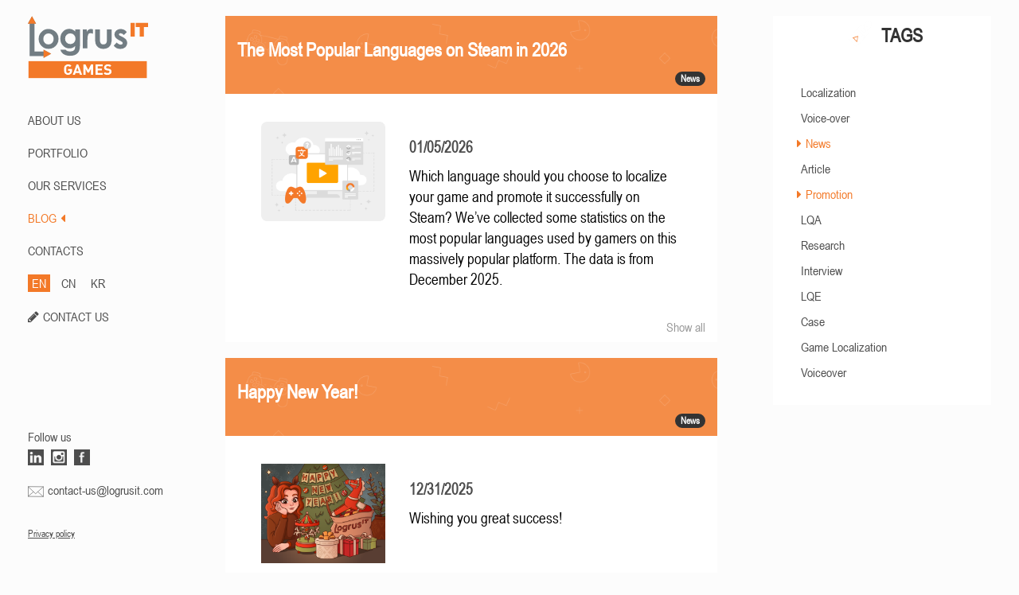

--- FILE ---
content_type: text/html; charset=utf-8
request_url: https://games.logrusit.com/en/news/?tags=47&tags=107&tags=73&tags=70&tags=223&tags=67&tags=225
body_size: 7298
content:


<!DOCTYPE html>

<html lang="en-US">
<head>
    <meta charset="utf-8" />
    <meta http-equiv="X-UA-Compatible" content="IE=edge" />
    <meta name="viewport" content="width=device-width, initial-scale=0.75" />
    <link rel="apple-touch-icon" sizes="180x180" href="/apple-touch-icon.png">
    <link rel="icon" type="image/png" sizes="32x32" href="/favicon-32x32.png">
    <link rel="icon" type="image/png" sizes="16x16" href="/favicon-16x16.png">
    <link rel="manifest" href="/site.webmanifest">
    <link rel="mask-icon" href="/safari-pinned-tab.svg" color="#5bbad5">
    <link rel="preload" href="/fonts/fontawesome-webfont.woff2" as="font" type="font/woff2" crossorigin />
    <link rel="preload" href="/fonts/ArialNarrowRegular/ArialNarrowRegular.woff" as="font" type="font/woff" crossorigin />
    <meta name="msapplication-TileColor" content="#2b5797">
    <meta name="theme-color" content="#ffffff">
    <meta name="google-site-verification" content="HhCKuJIAji8mx_lD8qkDhv5GnWvU89LwgBZNHIf7jgA" />
    <meta name="yandex-verification" content="504726db7a3aacdb" />
    <title>Blog | Logrus IT Games</title>

    <meta name="description" content="Logrus IT offers game localization, voiceover and testing for multiple platforms. 100+ languages, in-house sound recording studio and a large pool of voiceover actors.">

    <meta name="keywords" content="news, localization, localisation, logrus, adaptation, translation, voiceover, testing, Game, computer games, video games, mobile games">

    
    <link href="/bundles/styles?v=dN19-D4HU5y-JKioevRbbBdbwMlmLX_Cob46eFSHhW81" rel="stylesheet"/>


    <!-- Yandex.Metrika counter -->
    <script type="text/javascript" >
       (function(m,e,t,r,i,k,a){m[i]=m[i]||function(){(m[i].a=m[i].a||[]).push(arguments)};
       m[i].l=1*new Date();k=e.createElement(t),a=e.getElementsByTagName(t)[0],k.async=1,k.src=r,a.parentNode.insertBefore(k,a)})
       (window, document, "script", "https://mc.yandex.ru/metrika/tag.js", "ym");
    
       ym(44178254, "init", {
            clickmap:true,
            trackLinks:true,
            accurateTrackBounce:true,
            webvisor:true
       });
    </script>
    <noscript><div><img src="https://mc.yandex.ru/watch/44178254" style="position:absolute; left:-9999px;" alt="" /></div></noscript>
    <!-- /Yandex.Metrika counter -->
</head>
<body>
    
<script src="https://www.google.com/recaptcha/api.js" async defer></script>
<div class="modal fade" id="ModalForm" tabindex="-1" role="dialog" aria-labelledby="myModalLabel" data-backdrop="static" data-keyboard="false">
    <div class="modal-dialog" role="document">
        <div class="modal-content">
            <div class="modal-header">
                <button data-bind="click: close, enable: isSending() == false" type="button" class="close" aria-label="Close">
                    <span aria-hidden="true">&times;</span>
                </button>
                <div style="border-bottom: solid #4D4D4D 1px; padding: 0; display: inline-block;">
                    <h4 class="modal-title" id="ModalFromLabel">Send a request</h4>
                </div>
            </div>
            <div class="modal-body">
                <form id="order-form" data-bind="submit: send" method="post" enctype="multipart/form-data">
                    <div class="form-group">
                        <label for="Name">Name *</label>
                        <input name="Name" data-bind="textInput: name"  class="form-control" placeholder="Name" id="Name">
                        <span class="valid-error" data-bind="text: nameError"></span>
                    </div>
                    <div class="form-group">
                        <label for="Subject">Subject *</label>
                        <input name="Subject" data-bind="textInput: subject" type="text" class="form-control" placeholder="Enter subject for your message" id="Subject">
                        <span class="valid-error" data-bind="text: subjectError"></span>
                    </div>
                    <div class="form-group">
                        <label for="Email">Email *</label>
                        <input name="Email" data-bind="textInput: email" type="text" class="form-control" placeholder="Enter your email" id="Email">
                        <span class="valid-error" data-bind="text: emailError"></span>
                    </div>
                    <div class="form-group">
                        <label for="Phone">Phone</label>
                        <input name="Phone" class="form-control" placeholder="Phone" id="Email">
                    </div>
                    <div class="form-group">
                        <label for="Message">Message *</label>
                        <textarea name="Message" data-bind="textInput: message" class="form-control" id="Message" placeholder="Message" rows="8"></textarea>
                        <span class="valid-error" data-bind="text: messageError"></span>
                    </div>
                    <div class="checkbox">
                        <label>
                            <input type="checkbox" name="Privacy" data-bind="event: {click: chkClick}" id="Privacy" class="form-control-checkbox">I agree to 
                        </label><a href="/media/1434/logrus-it-privacy-policy.pdf" target="_blank"> the Privacy Policy</a>
                    </div>
                    <span class="valid-error" data-bind="text: privacyError"></span>
                        <div style="margin-bottom: 1em">
                            <div class="g-recaptcha" data-callback="recaptchaCallback" data-sitekey="6LfDtUEdAAAAAERFYuG1zf0gDzTqmq5A5UFJopus"></div>
                            
                        </div>

                    <div class="form-group" style="margin-bottom: 0">
                        <input data-bind="event: { change: function() { uploadFile($element.files[0]) } }, enable: isSending() == false" id="File" type="file" accept=".pdf,.jpg,.png,.gif,.tif,.docx,.docm,.doc,.dotx,.dotm,.dot,.xps,.rtf,.txt,.odt,.ppt,.pptx,.mp3,.mp4,.avi,.xlsx,.xls,.csv,.ods" data-filename-placement="outside" name="File" title="File"/>
                        <span class="valid-error" data-bind="visible: isOverFileSize()">The file size exceeds 20 MB</span>

                        <div class="pull-right">
                            <div data-bind="visible: isSending()" class="loader-container">
                                <div class="loader"></div>
                            </div>
                            <button data-bind="enable: enabledButton()" type="submit" id="form-send-button" class="btn btn-default">
                                <span data-bind="visible: isSending() == false">Send</span>
                                <span data-bind="visible: isSending">Sending...</span>
                            </button>
                            <button data-bind="click: close, enable: isSending() == false" type="button" class="btn btn-default">Close</button>
                        </div>
                    </div>
                    <span>
                        <sup>Max. 20Mb</sup>
                    </span>
                </form>
            </div>
        </div>
    </div>
</div>

<div style="display: none" id="subject-dict">
    <span id="srv-item-1-subj">Order translation</span>
    <span id="srv-item-2-subj">Order voiceover</span>
    <span id="srv-item-3-subj">Order testing</span>
    <span id="srv-item-4-subj">Order adaptation</span>
    <span id="form-alert-h">YOUR REQUEST HAS BEEN SENT!</span>
    <span id="form-alert-p">WE WILL CONTACT YOU SHORTLY</span>
    <span id="form-alert-error-h">ERROR</span>
    <span id="form-alert-error-p">Sorry, an error occured while sending the message. Please try again later or send us an email at partnership@logrusit.com</span>
</div>
    


<aside>
    <div class="hidden-xs menu">
        <div class="list-group">
            <div class="list-group-item logo">
                
                            <a href="/en/about/"><img src="/media/1214/logo-eng-big-2.svg" alt="LogrusIT Games" /></a>

            </div>
            <div>
                            <a class="list-group-item text-uppercase" href="/en/about/">ABOUT US<i class="fa fa-caret-left" aria-hidden="true"></i></a>
                            <a class="list-group-item text-uppercase" href="/en/portfolio/">PORTFOLIO<i class="fa fa-caret-left" aria-hidden="true"></i></a>
                            <a class="list-group-item text-uppercase" href="/en/services/">Our Services<i class="fa fa-caret-left" aria-hidden="true"></i></a>
                            <a class="list-group-item text-uppercase active-menu" href="/en/news/">BLOG<i class="fa fa-caret-left" aria-hidden="true"></i></a>
                            <a class="list-group-item text-uppercase" href="/en/contacts/">CONTACTS<i class="fa fa-caret-left" aria-hidden="true"></i></a>



                        <div class="langs">
                            <div class="lang-container lang-active">
                                <a href="/en">EN</a>
                            </div>
                            <div class="lang-container ">
                                <a href="/cn">CN</a>
                            </div>
                            <div class="lang-container ">
                                <a href="/kr">KR</a>
                            </div>
                        </div>
                    <div class="langs">
                        <i style="display: inline-block; margin-right: 5px" class="fa fa-pencil" aria-hidden="true"></i><a class="list-group-item" style="margin: 0; padding: 0; display: inline" href="#" data-toggle="modal" data-target="#ModalForm">CONTACT US</a>
                    </div>


            </div>
            <div id="menu-footer" class="list-group-item list-group-footer-item">
                <p>Follow us</p>
                <div>
                    
                    <a href="https://www.linkedin.com/company/10692592?trk=tyah&amp;trkInfo=clickedVertical%3Acompany%2CentityType%3AentityHistoryName%2CclickedEntityId%3Acompany_company_company_10692592%2Cidx%3A0" target="_blank">
                        <div class="icon-container linkedin-icon"></div>
                    </a>
                        <a href="https://www.instagram.com/logrusit/" target="_blank">
                            <div class="icon-container instagram-icon"></div>
                        </a>
                        <a href="https://www.facebook.com/logrusit/" target="_blank">
                            <div class="icon-container facebook-icon"></div>
                        </a>
                    
                </div>
                <div>
                    <img src="/Img/mail.svg" /><a href="mailto:contact-us@logrusit.com">contact-us@logrusit.com</a>
                </div>
                <div>
                    <p id="menu-copyright">
                        &copy; 1993 - 2026 Logrus IT Games<br />
                        Ubisoft, Blizzard, Disney, ZeptoLab, Creative Mobile, my.com and all the other trademarks are the property of their respective owners.
                    </p>
                    <p><a class="menu-pp" href="/media/1388/privacy-policy.docx">Privacy policy</a></p>
                </div>
            </div>
        </div>
    </div>
    <div class="visible-xs">
        <nav id="mobile-nav" class="navbar navbar-default navbar-fixed-top" style="box-shadow: 5px 0px 10px 1px #B2B2B2;">
            <div class="container-fluid">
                <div id="BtnMobilMenu" class="navbar-header text-center">
                    
                    <img data-toggle="collapse" data-target="#bs-example-navbar-collapse-1" aria-expanded="false" src="/media/1302/logo-mv-eng_30.png" alt="img2" />
                    <button type="button" class="navbar-toggle collapsed" data-toggle="collapse" data-target="#bs-example-navbar-collapse-1" aria-expanded="false">
                        <span class="sr-only">Toggle navigation</span>
                        <span class="icon-bar"></span>
                        <span class="icon-bar"></span>
                        <span class="icon-bar"></span>
                    </button>
                </div>
                <div class="collapse navbar-collapse" style="border-color: transparent" id="bs-example-navbar-collapse-1">
                    <ul class="nav navbar-nav">
                                    <li><a class="list-group-item text-center text-uppercase" href="/en/about/">ABOUT US<i class="fa fa-caret-left" aria-hidden="true"></i></a></li>
                                    <li><a class="list-group-item text-center text-uppercase" href="/en/portfolio/">PORTFOLIO<i class="fa fa-caret-left" aria-hidden="true"></i></a></li>
                                    <li><a class="list-group-item text-center text-uppercase" href="/en/services/">Our Services<i class="fa fa-caret-left" aria-hidden="true"></i></a></li>
                                    <li><a class="list-group-item text-center text-uppercase active-menu" href="/en/news/">BLOG<i class="fa fa-caret-left" aria-hidden="true"></i></a></li>
                                    <li><a class="list-group-item text-center text-uppercase" href="/en/contacts/">CONTACTS<i class="fa fa-caret-left" aria-hidden="true"></i></a></li>

                    </ul>
                            <div class="langs">
                                <div class="lang-container lang-active">
                                    <a href="/en">EN</a>
                                </div>
                                <div class="lang-container ">
                                    <a href="/cn">CN</a>
                                </div>
                                <div class="lang-container ">
                                    <a href="/kr">KR</a>
                                </div>
                            </div>
                        <div style="text-align: center; margin-top: 10px">
                            <i style="display: inline-block; margin-right: 5px" class="fa fa-pencil" aria-hidden="true"></i><a class="list-group-item" style="margin: 0; padding: 0; display: inline" href="#" data-toggle="modal" data-target="#ModalForm">CONTACT US</a>
                        </div>
                        <div id="menu-footer" class="list-group-item list-group-footer-item">
                            <p>Follow us</p>
                            <div>
                                
                                <a href="https://www.linkedin.com/company/10692592?trk=tyah&amp;trkInfo=clickedVertical%3Acompany%2CentityType%3AentityHistoryName%2CclickedEntityId%3Acompany_company_company_10692592%2Cidx%3A0" target="_blank">
                                    <div class="icon-container linkedin-icon"></div>
                                </a>
                                                        <a href="https://www.instagram.com/logrusit/" target="_blank">
                                                            <div class="icon-container instagram-icon"></div>
                                                        </a>
                                                        <a href="https://www.facebook.com/logrusit/" target="_blank">
                                                            <div class="icon-container facebook-icon"></div>
                                                        </a>
                            </div>
                            <div>
                                <img src="/Img/mail.svg" /><a href="mailto:contact-us@logrusit.com">contact-us@logrusit.com</a>
                            </div>
                        </div>
                        <p style="text-align: center; margin-top: 10px"><a class="menu-pp" href="/media/1434/logrus-it-privacy-policy.pdf">Privacy policy</a></p>

                </div>
            </div>
        </nav>
    </div>
</aside>	
    

<div id="main-content">
    <div>
        <div class="row">
            <div class="col-md-4 hide-desktop">
                <div class="page-content">
                    <div class="panel panel-default panel-about">
                        <div class="panel-heading" style="margin: 0; padding: 0">
                            <img src="/Img/tags-icon.png" />
                            <h3 style="margin-top: 5px; margin-bottom: 0; vertical-align: middle">TAGS</h3>
                        </div>
                        <div class="panel-body">
                            <div class="panel-body">
                                    <div class="tag-container ">
                                        <i class=""></i><a href="https://games.logrusit.com/en/news/?tags=47&amp;tags=107&amp;tags=73&amp;tags=70&amp;tags=223&amp;tags=67&amp;tags=225&amp;tags=49">Localization</a>
                                    </div>
                                    <div class="tag-container ">
                                        <i class=""></i><a href="https://games.logrusit.com/en/news/?tags=47&amp;tags=107&amp;tags=73&amp;tags=70&amp;tags=223&amp;tags=67&amp;tags=225&amp;tags=50">Voice-over</a>
                                    </div>
                                    <div class="tag-container tag-active">
                                        <i class="fa fa-caret-right"></i><a href="https://games.logrusit.com/en/news/?tags=47&amp;tags=107&amp;tags=73&amp;tags=70&amp;tags=223&amp;tags=225">News</a>
                                    </div>
                                    <div class="tag-container ">
                                        <i class=""></i><a href="https://games.logrusit.com/en/news/?tags=47&amp;tags=107&amp;tags=73&amp;tags=70&amp;tags=223&amp;tags=67&amp;tags=225&amp;tags=224">Article</a>
                                    </div>
                                    <div class="tag-container tag-active">
                                        <i class="fa fa-caret-right"></i><a href="https://games.logrusit.com/en/news/?tags=47&amp;tags=107&amp;tags=73&amp;tags=70&amp;tags=223&amp;tags=67">Promotion</a>
                                    </div>
                                    <div class="tag-container ">
                                        <i class=""></i><a href="https://games.logrusit.com/en/news/?tags=47&amp;tags=107&amp;tags=73&amp;tags=70&amp;tags=223&amp;tags=67&amp;tags=225&amp;tags=228">LQA</a>
                                    </div>
                                    <div class="tag-container ">
                                        <i class=""></i><a href="https://games.logrusit.com/en/news/?tags=47&amp;tags=107&amp;tags=73&amp;tags=70&amp;tags=223&amp;tags=67&amp;tags=225&amp;tags=230">Research</a>
                                    </div>
                                    <div class="tag-container ">
                                        <i class=""></i><a href="https://games.logrusit.com/en/news/?tags=47&amp;tags=107&amp;tags=73&amp;tags=70&amp;tags=223&amp;tags=67&amp;tags=225&amp;tags=233">Interview</a>
                                    </div>
                                    <div class="tag-container ">
                                        <i class=""></i><a href="https://games.logrusit.com/en/news/?tags=47&amp;tags=107&amp;tags=73&amp;tags=70&amp;tags=223&amp;tags=67&amp;tags=225&amp;tags=243">LQE</a>
                                    </div>
                                    <div class="tag-container ">
                                        <i class=""></i><a href="https://games.logrusit.com/en/news/?tags=47&amp;tags=107&amp;tags=73&amp;tags=70&amp;tags=223&amp;tags=67&amp;tags=225&amp;tags=246">Case</a>
                                    </div>
                                    <div class="tag-container ">
                                        <i class=""></i><a href="https://games.logrusit.com/en/news/?tags=47&amp;tags=107&amp;tags=73&amp;tags=70&amp;tags=223&amp;tags=67&amp;tags=225&amp;tags=250">Game Localization</a>
                                    </div>
                                    <div class="tag-container ">
                                        <i class=""></i><a href="https://games.logrusit.com/en/news/?tags=47&amp;tags=107&amp;tags=73&amp;tags=70&amp;tags=223&amp;tags=67&amp;tags=225&amp;tags=251">Voiceover</a>
                                    </div>
                            </div>
                        </div>
                    </div>
                </div>
            </div>
            <div class="col-md-8">
                <div class="row">
                            <div class="page-content">
                                <div class="panel panel-default panel-post">
                                    <div class="panel-heading">
                                        <h3>The Most Popular Languages on Steam in 2026</h3>
                                        <div class="pull-right">
                                                <span class="badge">News</span>
                                        </div>
                                    </div>
                                    <div class="panel-body">
                                        <div class="row">
                                                    <div style="padding-top: 20px" class="col-lg-12  col-md-12 col-xs-12">
                                                        <div class="row">
<div class="col-lg-4 col-md-12 col-xs-12"><a href="/en/news/the-most-popular-languages-on-steam/"><img style="width: 100%;" src="/media/2203/mpl-pre25.png" alt="The Most Popular Languages on Steam in 2025" data-udi="umb://media/7717621497ec4254b4301158627bc436" /></a></div>
<div class="col-lg-8  col-md-12 col-xs-12" style="font-size: 14pt; padding-top: 20px;">
<p><strong>01/05/2026</strong></p>
<p><a style="color: black;" href="/en/news/the-most-popular-languages-on-steam/">Which language should you choose to localize your game and promote it successfully on Steam? We’ve collected some statistics on the most popular languages used by gamers on this massively popular platform. The data is from December 2025.</a></p>
</div>
</div>
                                                    </div>

                                        </div>
                                    </div>
                                    <div class="panel-footer">
                                        <a href="/en/news/the-most-popular-languages-on-steam/">Show all</a>
                                    </div>
                                </div>
                            </div>
                            <div class="page-content">
                                <div class="panel panel-default panel-post">
                                    <div class="panel-heading">
                                        <h3>Happy New Year!</h3>
                                        <div class="pull-right">
                                                <span class="badge">News</span>
                                        </div>
                                    </div>
                                    <div class="panel-body">
                                        <div class="row">
                                                    <div style="padding-top: 20px" class="col-lg-12  col-md-12 col-xs-12">
                                                        <div class="row">
<div class="col-lg-4 col-md-12 col-xs-12"><a href="/en/news/new-year-2026/"><img style="width: 100%;" src="/media/2331/ny2026-pre-en.png" alt="Happy New Year!" data-udi="umb://media/9579797b7173458d805066fa22e0b82b" /></a></div>
<div class="col-lg-8  col-md-12 col-xs-12" style="font-size: 14pt; padding-top: 20px;">
<p><strong>12/31/2025</strong></p>
<p><a style="color: black;" href="/en/news/new-year-2026/">Wishing you great success!</a></p>
</div>
</div>
                                                    </div>

                                        </div>
                                    </div>
                                    <div class="panel-footer">
                                        <a href="/en/news/new-year-2026/">Show all</a>
                                    </div>
                                </div>
                            </div>
                            <div class="page-content">
                                <div class="panel panel-default panel-post">
                                    <div class="panel-heading">
                                        <h3>Anno 117: Pax Romana — a New Chapter in a Legendary Strategy Series</h3>
                                        <div class="pull-right">
                                                <span class="badge">News</span>
                                        </div>
                                    </div>
                                    <div class="panel-body">
                                        <div class="row">
                                                    <div style="padding-top: 20px" class="col-lg-12  col-md-12 col-xs-12">
                                                        <div class="row">
<div class="col-lg-4 col-md-12 col-xs-12">
<p><a href="/en/news/anno-117-pax-romana/"><img style="width: 100%;" src="/media/2323/anno-pre.png" alt="Anno 117: Pax Romana — a New Chapter in a Legendary Strategy Series" data-udi="umb://media/2e10337ccbd9488688c1a56472cdcc90" /></a></p>
</div>
<div class="col-lg-8  col-md-12 col-xs-12" style="font-size: 14pt; padding-top: 20px;">
<p><strong>11/28/2025</strong></p>
<p><span><a style="color: black;" href="/en/news/anno-117-pax-romana/">Logrus IT has localized the latest entry in Ubisoft's Anno franchise.</a></span></p>
</div>
</div>
                                                    </div>

                                        </div>
                                    </div>
                                    <div class="panel-footer">
                                        <a href="/en/news/anno-117-pax-romana/">Show all</a>
                                    </div>
                                </div>
                            </div>

                </div>
                <div>
                    Page 1 from 40
<div class="pagination-container"><ul class="pagination"><li class="active"><a>1</a></li><li><a href="https://games.logrusit.com/en/news/?tags=47&amp;tags=107&amp;tags=73&amp;tags=70&amp;tags=223&amp;tags=67&amp;tags=225&amp;page=2">2</a></li><li><a href="https://games.logrusit.com/en/news/?tags=47&amp;tags=107&amp;tags=73&amp;tags=70&amp;tags=223&amp;tags=67&amp;tags=225&amp;page=3">3</a></li><li><a href="https://games.logrusit.com/en/news/?tags=47&amp;tags=107&amp;tags=73&amp;tags=70&amp;tags=223&amp;tags=67&amp;tags=225&amp;page=4">4</a></li><li><a href="https://games.logrusit.com/en/news/?tags=47&amp;tags=107&amp;tags=73&amp;tags=70&amp;tags=223&amp;tags=67&amp;tags=225&amp;page=5">5</a></li><li><a href="https://games.logrusit.com/en/news/?tags=47&amp;tags=107&amp;tags=73&amp;tags=70&amp;tags=223&amp;tags=67&amp;tags=225&amp;page=6">6</a></li><li><a href="https://games.logrusit.com/en/news/?tags=47&amp;tags=107&amp;tags=73&amp;tags=70&amp;tags=223&amp;tags=67&amp;tags=225&amp;page=7">7</a></li><li><a href="https://games.logrusit.com/en/news/?tags=47&amp;tags=107&amp;tags=73&amp;tags=70&amp;tags=223&amp;tags=67&amp;tags=225&amp;page=8">8</a></li><li><a href="https://games.logrusit.com/en/news/?tags=47&amp;tags=107&amp;tags=73&amp;tags=70&amp;tags=223&amp;tags=67&amp;tags=225&amp;page=9">9</a></li><li><a href="https://games.logrusit.com/en/news/?tags=47&amp;tags=107&amp;tags=73&amp;tags=70&amp;tags=223&amp;tags=67&amp;tags=225&amp;page=10">10</a></li><li class="disabled PagedList-ellipses"><a>&#8230;</a></li><li class="PagedList-skipToNext"><a href="https://games.logrusit.com/en/news/?tags=47&amp;tags=107&amp;tags=73&amp;tags=70&amp;tags=223&amp;tags=67&amp;tags=225&amp;page=2" rel="next">»</a></li><li class="PagedList-skipToLast"><a href="https://games.logrusit.com/en/news/?tags=47&amp;tags=107&amp;tags=73&amp;tags=70&amp;tags=223&amp;tags=67&amp;tags=225&amp;page=40">»»</a></li></ul></div>
                </div>
            </div>
            <div class="col-md-4 hide-mobile">
                <div class="page-content">
                    <div class="panel panel-default panel-about">
                        <div class="panel-heading" style="margin: 0; padding: 0">
                            <img src="/Img/tags-icon.png" />
                            <h3 style="margin-top: 5px; margin-bottom: 0; vertical-align: middle">TAGS</h3>
                        </div>
                        <div class="panel-body">
                            <div class="panel-body">
                                    <div class="tag-container ">
                                        <i class=""></i><a href="https://games.logrusit.com/en/news/?tags=47&amp;tags=107&amp;tags=73&amp;tags=70&amp;tags=223&amp;tags=67&amp;tags=225&amp;tags=49">Localization</a>
                                    </div>
                                    <div class="tag-container ">
                                        <i class=""></i><a href="https://games.logrusit.com/en/news/?tags=47&amp;tags=107&amp;tags=73&amp;tags=70&amp;tags=223&amp;tags=67&amp;tags=225&amp;tags=50">Voice-over</a>
                                    </div>
                                    <div class="tag-container tag-active">
                                        <i class="fa fa-caret-right"></i><a href="https://games.logrusit.com/en/news/?tags=47&amp;tags=107&amp;tags=73&amp;tags=70&amp;tags=223&amp;tags=225">News</a>
                                    </div>
                                    <div class="tag-container ">
                                        <i class=""></i><a href="https://games.logrusit.com/en/news/?tags=47&amp;tags=107&amp;tags=73&amp;tags=70&amp;tags=223&amp;tags=67&amp;tags=225&amp;tags=224">Article</a>
                                    </div>
                                    <div class="tag-container tag-active">
                                        <i class="fa fa-caret-right"></i><a href="https://games.logrusit.com/en/news/?tags=47&amp;tags=107&amp;tags=73&amp;tags=70&amp;tags=223&amp;tags=67">Promotion</a>
                                    </div>
                                    <div class="tag-container ">
                                        <i class=""></i><a href="https://games.logrusit.com/en/news/?tags=47&amp;tags=107&amp;tags=73&amp;tags=70&amp;tags=223&amp;tags=67&amp;tags=225&amp;tags=228">LQA</a>
                                    </div>
                                    <div class="tag-container ">
                                        <i class=""></i><a href="https://games.logrusit.com/en/news/?tags=47&amp;tags=107&amp;tags=73&amp;tags=70&amp;tags=223&amp;tags=67&amp;tags=225&amp;tags=230">Research</a>
                                    </div>
                                    <div class="tag-container ">
                                        <i class=""></i><a href="https://games.logrusit.com/en/news/?tags=47&amp;tags=107&amp;tags=73&amp;tags=70&amp;tags=223&amp;tags=67&amp;tags=225&amp;tags=233">Interview</a>
                                    </div>
                                    <div class="tag-container ">
                                        <i class=""></i><a href="https://games.logrusit.com/en/news/?tags=47&amp;tags=107&amp;tags=73&amp;tags=70&amp;tags=223&amp;tags=67&amp;tags=225&amp;tags=243">LQE</a>
                                    </div>
                                    <div class="tag-container ">
                                        <i class=""></i><a href="https://games.logrusit.com/en/news/?tags=47&amp;tags=107&amp;tags=73&amp;tags=70&amp;tags=223&amp;tags=67&amp;tags=225&amp;tags=246">Case</a>
                                    </div>
                                    <div class="tag-container ">
                                        <i class=""></i><a href="https://games.logrusit.com/en/news/?tags=47&amp;tags=107&amp;tags=73&amp;tags=70&amp;tags=223&amp;tags=67&amp;tags=225&amp;tags=250">Game Localization</a>
                                    </div>
                                    <div class="tag-container ">
                                        <i class=""></i><a href="https://games.logrusit.com/en/news/?tags=47&amp;tags=107&amp;tags=73&amp;tags=70&amp;tags=223&amp;tags=67&amp;tags=225&amp;tags=251">Voiceover</a>
                                    </div>
                            </div>
                        </div>
                    </div>
                </div>
            </div>
        </div>
    </div>
</div>
<script src="/bundles/modalform?v=hXOaQZ5l9edOKluJwkuzfHb9SYMEw6vWOmRueNynnGg1"></script>

    <script src="/bundles/masterpage?v=YnQW0CtFXdarlO79tT3eXT--pg9HRrUF7-e-VjgKgvs1"></script>

    
<link rel="stylesheet" href="/css/cookies-notification/cookies-notification.core.css">
<div class="cookies-notification cookies-notification_closed">
    <div class="cookies-notification__container">
        <div class="cookies-notification__text">
            This website uses cookies. If you click the ACCEPT button or continue to browse the website, we consider you have accepted the use of cookie files.
            <a class="cookies-notification__privacy-policy-link" href="/media/1434/logrus-it-privacy-policy.pdf" target="_blank">Privacy Policy</a>
        </div>
        <div class="cookies-notification__button-container">
            <button class="cookies-notification__button">ACCEPT</button>
        </div>
        <button class="cookies-notification__close">x</button>
    </div>
</div>
<script src="/scripts/cookies-notification/js.cookie.js"></script>
<script src="/scripts/cookies-notification/cookies-notification.core.js"></script>
</body>
</html>


--- FILE ---
content_type: text/html; charset=utf-8
request_url: https://www.google.com/recaptcha/api2/anchor?ar=1&k=6LfDtUEdAAAAAERFYuG1zf0gDzTqmq5A5UFJopus&co=aHR0cHM6Ly9nYW1lcy5sb2dydXNpdC5jb206NDQz&hl=en&v=PoyoqOPhxBO7pBk68S4YbpHZ&size=normal&anchor-ms=20000&execute-ms=30000&cb=rvtpljiop451
body_size: 49644
content:
<!DOCTYPE HTML><html dir="ltr" lang="en"><head><meta http-equiv="Content-Type" content="text/html; charset=UTF-8">
<meta http-equiv="X-UA-Compatible" content="IE=edge">
<title>reCAPTCHA</title>
<style type="text/css">
/* cyrillic-ext */
@font-face {
  font-family: 'Roboto';
  font-style: normal;
  font-weight: 400;
  font-stretch: 100%;
  src: url(//fonts.gstatic.com/s/roboto/v48/KFO7CnqEu92Fr1ME7kSn66aGLdTylUAMa3GUBHMdazTgWw.woff2) format('woff2');
  unicode-range: U+0460-052F, U+1C80-1C8A, U+20B4, U+2DE0-2DFF, U+A640-A69F, U+FE2E-FE2F;
}
/* cyrillic */
@font-face {
  font-family: 'Roboto';
  font-style: normal;
  font-weight: 400;
  font-stretch: 100%;
  src: url(//fonts.gstatic.com/s/roboto/v48/KFO7CnqEu92Fr1ME7kSn66aGLdTylUAMa3iUBHMdazTgWw.woff2) format('woff2');
  unicode-range: U+0301, U+0400-045F, U+0490-0491, U+04B0-04B1, U+2116;
}
/* greek-ext */
@font-face {
  font-family: 'Roboto';
  font-style: normal;
  font-weight: 400;
  font-stretch: 100%;
  src: url(//fonts.gstatic.com/s/roboto/v48/KFO7CnqEu92Fr1ME7kSn66aGLdTylUAMa3CUBHMdazTgWw.woff2) format('woff2');
  unicode-range: U+1F00-1FFF;
}
/* greek */
@font-face {
  font-family: 'Roboto';
  font-style: normal;
  font-weight: 400;
  font-stretch: 100%;
  src: url(//fonts.gstatic.com/s/roboto/v48/KFO7CnqEu92Fr1ME7kSn66aGLdTylUAMa3-UBHMdazTgWw.woff2) format('woff2');
  unicode-range: U+0370-0377, U+037A-037F, U+0384-038A, U+038C, U+038E-03A1, U+03A3-03FF;
}
/* math */
@font-face {
  font-family: 'Roboto';
  font-style: normal;
  font-weight: 400;
  font-stretch: 100%;
  src: url(//fonts.gstatic.com/s/roboto/v48/KFO7CnqEu92Fr1ME7kSn66aGLdTylUAMawCUBHMdazTgWw.woff2) format('woff2');
  unicode-range: U+0302-0303, U+0305, U+0307-0308, U+0310, U+0312, U+0315, U+031A, U+0326-0327, U+032C, U+032F-0330, U+0332-0333, U+0338, U+033A, U+0346, U+034D, U+0391-03A1, U+03A3-03A9, U+03B1-03C9, U+03D1, U+03D5-03D6, U+03F0-03F1, U+03F4-03F5, U+2016-2017, U+2034-2038, U+203C, U+2040, U+2043, U+2047, U+2050, U+2057, U+205F, U+2070-2071, U+2074-208E, U+2090-209C, U+20D0-20DC, U+20E1, U+20E5-20EF, U+2100-2112, U+2114-2115, U+2117-2121, U+2123-214F, U+2190, U+2192, U+2194-21AE, U+21B0-21E5, U+21F1-21F2, U+21F4-2211, U+2213-2214, U+2216-22FF, U+2308-230B, U+2310, U+2319, U+231C-2321, U+2336-237A, U+237C, U+2395, U+239B-23B7, U+23D0, U+23DC-23E1, U+2474-2475, U+25AF, U+25B3, U+25B7, U+25BD, U+25C1, U+25CA, U+25CC, U+25FB, U+266D-266F, U+27C0-27FF, U+2900-2AFF, U+2B0E-2B11, U+2B30-2B4C, U+2BFE, U+3030, U+FF5B, U+FF5D, U+1D400-1D7FF, U+1EE00-1EEFF;
}
/* symbols */
@font-face {
  font-family: 'Roboto';
  font-style: normal;
  font-weight: 400;
  font-stretch: 100%;
  src: url(//fonts.gstatic.com/s/roboto/v48/KFO7CnqEu92Fr1ME7kSn66aGLdTylUAMaxKUBHMdazTgWw.woff2) format('woff2');
  unicode-range: U+0001-000C, U+000E-001F, U+007F-009F, U+20DD-20E0, U+20E2-20E4, U+2150-218F, U+2190, U+2192, U+2194-2199, U+21AF, U+21E6-21F0, U+21F3, U+2218-2219, U+2299, U+22C4-22C6, U+2300-243F, U+2440-244A, U+2460-24FF, U+25A0-27BF, U+2800-28FF, U+2921-2922, U+2981, U+29BF, U+29EB, U+2B00-2BFF, U+4DC0-4DFF, U+FFF9-FFFB, U+10140-1018E, U+10190-1019C, U+101A0, U+101D0-101FD, U+102E0-102FB, U+10E60-10E7E, U+1D2C0-1D2D3, U+1D2E0-1D37F, U+1F000-1F0FF, U+1F100-1F1AD, U+1F1E6-1F1FF, U+1F30D-1F30F, U+1F315, U+1F31C, U+1F31E, U+1F320-1F32C, U+1F336, U+1F378, U+1F37D, U+1F382, U+1F393-1F39F, U+1F3A7-1F3A8, U+1F3AC-1F3AF, U+1F3C2, U+1F3C4-1F3C6, U+1F3CA-1F3CE, U+1F3D4-1F3E0, U+1F3ED, U+1F3F1-1F3F3, U+1F3F5-1F3F7, U+1F408, U+1F415, U+1F41F, U+1F426, U+1F43F, U+1F441-1F442, U+1F444, U+1F446-1F449, U+1F44C-1F44E, U+1F453, U+1F46A, U+1F47D, U+1F4A3, U+1F4B0, U+1F4B3, U+1F4B9, U+1F4BB, U+1F4BF, U+1F4C8-1F4CB, U+1F4D6, U+1F4DA, U+1F4DF, U+1F4E3-1F4E6, U+1F4EA-1F4ED, U+1F4F7, U+1F4F9-1F4FB, U+1F4FD-1F4FE, U+1F503, U+1F507-1F50B, U+1F50D, U+1F512-1F513, U+1F53E-1F54A, U+1F54F-1F5FA, U+1F610, U+1F650-1F67F, U+1F687, U+1F68D, U+1F691, U+1F694, U+1F698, U+1F6AD, U+1F6B2, U+1F6B9-1F6BA, U+1F6BC, U+1F6C6-1F6CF, U+1F6D3-1F6D7, U+1F6E0-1F6EA, U+1F6F0-1F6F3, U+1F6F7-1F6FC, U+1F700-1F7FF, U+1F800-1F80B, U+1F810-1F847, U+1F850-1F859, U+1F860-1F887, U+1F890-1F8AD, U+1F8B0-1F8BB, U+1F8C0-1F8C1, U+1F900-1F90B, U+1F93B, U+1F946, U+1F984, U+1F996, U+1F9E9, U+1FA00-1FA6F, U+1FA70-1FA7C, U+1FA80-1FA89, U+1FA8F-1FAC6, U+1FACE-1FADC, U+1FADF-1FAE9, U+1FAF0-1FAF8, U+1FB00-1FBFF;
}
/* vietnamese */
@font-face {
  font-family: 'Roboto';
  font-style: normal;
  font-weight: 400;
  font-stretch: 100%;
  src: url(//fonts.gstatic.com/s/roboto/v48/KFO7CnqEu92Fr1ME7kSn66aGLdTylUAMa3OUBHMdazTgWw.woff2) format('woff2');
  unicode-range: U+0102-0103, U+0110-0111, U+0128-0129, U+0168-0169, U+01A0-01A1, U+01AF-01B0, U+0300-0301, U+0303-0304, U+0308-0309, U+0323, U+0329, U+1EA0-1EF9, U+20AB;
}
/* latin-ext */
@font-face {
  font-family: 'Roboto';
  font-style: normal;
  font-weight: 400;
  font-stretch: 100%;
  src: url(//fonts.gstatic.com/s/roboto/v48/KFO7CnqEu92Fr1ME7kSn66aGLdTylUAMa3KUBHMdazTgWw.woff2) format('woff2');
  unicode-range: U+0100-02BA, U+02BD-02C5, U+02C7-02CC, U+02CE-02D7, U+02DD-02FF, U+0304, U+0308, U+0329, U+1D00-1DBF, U+1E00-1E9F, U+1EF2-1EFF, U+2020, U+20A0-20AB, U+20AD-20C0, U+2113, U+2C60-2C7F, U+A720-A7FF;
}
/* latin */
@font-face {
  font-family: 'Roboto';
  font-style: normal;
  font-weight: 400;
  font-stretch: 100%;
  src: url(//fonts.gstatic.com/s/roboto/v48/KFO7CnqEu92Fr1ME7kSn66aGLdTylUAMa3yUBHMdazQ.woff2) format('woff2');
  unicode-range: U+0000-00FF, U+0131, U+0152-0153, U+02BB-02BC, U+02C6, U+02DA, U+02DC, U+0304, U+0308, U+0329, U+2000-206F, U+20AC, U+2122, U+2191, U+2193, U+2212, U+2215, U+FEFF, U+FFFD;
}
/* cyrillic-ext */
@font-face {
  font-family: 'Roboto';
  font-style: normal;
  font-weight: 500;
  font-stretch: 100%;
  src: url(//fonts.gstatic.com/s/roboto/v48/KFO7CnqEu92Fr1ME7kSn66aGLdTylUAMa3GUBHMdazTgWw.woff2) format('woff2');
  unicode-range: U+0460-052F, U+1C80-1C8A, U+20B4, U+2DE0-2DFF, U+A640-A69F, U+FE2E-FE2F;
}
/* cyrillic */
@font-face {
  font-family: 'Roboto';
  font-style: normal;
  font-weight: 500;
  font-stretch: 100%;
  src: url(//fonts.gstatic.com/s/roboto/v48/KFO7CnqEu92Fr1ME7kSn66aGLdTylUAMa3iUBHMdazTgWw.woff2) format('woff2');
  unicode-range: U+0301, U+0400-045F, U+0490-0491, U+04B0-04B1, U+2116;
}
/* greek-ext */
@font-face {
  font-family: 'Roboto';
  font-style: normal;
  font-weight: 500;
  font-stretch: 100%;
  src: url(//fonts.gstatic.com/s/roboto/v48/KFO7CnqEu92Fr1ME7kSn66aGLdTylUAMa3CUBHMdazTgWw.woff2) format('woff2');
  unicode-range: U+1F00-1FFF;
}
/* greek */
@font-face {
  font-family: 'Roboto';
  font-style: normal;
  font-weight: 500;
  font-stretch: 100%;
  src: url(//fonts.gstatic.com/s/roboto/v48/KFO7CnqEu92Fr1ME7kSn66aGLdTylUAMa3-UBHMdazTgWw.woff2) format('woff2');
  unicode-range: U+0370-0377, U+037A-037F, U+0384-038A, U+038C, U+038E-03A1, U+03A3-03FF;
}
/* math */
@font-face {
  font-family: 'Roboto';
  font-style: normal;
  font-weight: 500;
  font-stretch: 100%;
  src: url(//fonts.gstatic.com/s/roboto/v48/KFO7CnqEu92Fr1ME7kSn66aGLdTylUAMawCUBHMdazTgWw.woff2) format('woff2');
  unicode-range: U+0302-0303, U+0305, U+0307-0308, U+0310, U+0312, U+0315, U+031A, U+0326-0327, U+032C, U+032F-0330, U+0332-0333, U+0338, U+033A, U+0346, U+034D, U+0391-03A1, U+03A3-03A9, U+03B1-03C9, U+03D1, U+03D5-03D6, U+03F0-03F1, U+03F4-03F5, U+2016-2017, U+2034-2038, U+203C, U+2040, U+2043, U+2047, U+2050, U+2057, U+205F, U+2070-2071, U+2074-208E, U+2090-209C, U+20D0-20DC, U+20E1, U+20E5-20EF, U+2100-2112, U+2114-2115, U+2117-2121, U+2123-214F, U+2190, U+2192, U+2194-21AE, U+21B0-21E5, U+21F1-21F2, U+21F4-2211, U+2213-2214, U+2216-22FF, U+2308-230B, U+2310, U+2319, U+231C-2321, U+2336-237A, U+237C, U+2395, U+239B-23B7, U+23D0, U+23DC-23E1, U+2474-2475, U+25AF, U+25B3, U+25B7, U+25BD, U+25C1, U+25CA, U+25CC, U+25FB, U+266D-266F, U+27C0-27FF, U+2900-2AFF, U+2B0E-2B11, U+2B30-2B4C, U+2BFE, U+3030, U+FF5B, U+FF5D, U+1D400-1D7FF, U+1EE00-1EEFF;
}
/* symbols */
@font-face {
  font-family: 'Roboto';
  font-style: normal;
  font-weight: 500;
  font-stretch: 100%;
  src: url(//fonts.gstatic.com/s/roboto/v48/KFO7CnqEu92Fr1ME7kSn66aGLdTylUAMaxKUBHMdazTgWw.woff2) format('woff2');
  unicode-range: U+0001-000C, U+000E-001F, U+007F-009F, U+20DD-20E0, U+20E2-20E4, U+2150-218F, U+2190, U+2192, U+2194-2199, U+21AF, U+21E6-21F0, U+21F3, U+2218-2219, U+2299, U+22C4-22C6, U+2300-243F, U+2440-244A, U+2460-24FF, U+25A0-27BF, U+2800-28FF, U+2921-2922, U+2981, U+29BF, U+29EB, U+2B00-2BFF, U+4DC0-4DFF, U+FFF9-FFFB, U+10140-1018E, U+10190-1019C, U+101A0, U+101D0-101FD, U+102E0-102FB, U+10E60-10E7E, U+1D2C0-1D2D3, U+1D2E0-1D37F, U+1F000-1F0FF, U+1F100-1F1AD, U+1F1E6-1F1FF, U+1F30D-1F30F, U+1F315, U+1F31C, U+1F31E, U+1F320-1F32C, U+1F336, U+1F378, U+1F37D, U+1F382, U+1F393-1F39F, U+1F3A7-1F3A8, U+1F3AC-1F3AF, U+1F3C2, U+1F3C4-1F3C6, U+1F3CA-1F3CE, U+1F3D4-1F3E0, U+1F3ED, U+1F3F1-1F3F3, U+1F3F5-1F3F7, U+1F408, U+1F415, U+1F41F, U+1F426, U+1F43F, U+1F441-1F442, U+1F444, U+1F446-1F449, U+1F44C-1F44E, U+1F453, U+1F46A, U+1F47D, U+1F4A3, U+1F4B0, U+1F4B3, U+1F4B9, U+1F4BB, U+1F4BF, U+1F4C8-1F4CB, U+1F4D6, U+1F4DA, U+1F4DF, U+1F4E3-1F4E6, U+1F4EA-1F4ED, U+1F4F7, U+1F4F9-1F4FB, U+1F4FD-1F4FE, U+1F503, U+1F507-1F50B, U+1F50D, U+1F512-1F513, U+1F53E-1F54A, U+1F54F-1F5FA, U+1F610, U+1F650-1F67F, U+1F687, U+1F68D, U+1F691, U+1F694, U+1F698, U+1F6AD, U+1F6B2, U+1F6B9-1F6BA, U+1F6BC, U+1F6C6-1F6CF, U+1F6D3-1F6D7, U+1F6E0-1F6EA, U+1F6F0-1F6F3, U+1F6F7-1F6FC, U+1F700-1F7FF, U+1F800-1F80B, U+1F810-1F847, U+1F850-1F859, U+1F860-1F887, U+1F890-1F8AD, U+1F8B0-1F8BB, U+1F8C0-1F8C1, U+1F900-1F90B, U+1F93B, U+1F946, U+1F984, U+1F996, U+1F9E9, U+1FA00-1FA6F, U+1FA70-1FA7C, U+1FA80-1FA89, U+1FA8F-1FAC6, U+1FACE-1FADC, U+1FADF-1FAE9, U+1FAF0-1FAF8, U+1FB00-1FBFF;
}
/* vietnamese */
@font-face {
  font-family: 'Roboto';
  font-style: normal;
  font-weight: 500;
  font-stretch: 100%;
  src: url(//fonts.gstatic.com/s/roboto/v48/KFO7CnqEu92Fr1ME7kSn66aGLdTylUAMa3OUBHMdazTgWw.woff2) format('woff2');
  unicode-range: U+0102-0103, U+0110-0111, U+0128-0129, U+0168-0169, U+01A0-01A1, U+01AF-01B0, U+0300-0301, U+0303-0304, U+0308-0309, U+0323, U+0329, U+1EA0-1EF9, U+20AB;
}
/* latin-ext */
@font-face {
  font-family: 'Roboto';
  font-style: normal;
  font-weight: 500;
  font-stretch: 100%;
  src: url(//fonts.gstatic.com/s/roboto/v48/KFO7CnqEu92Fr1ME7kSn66aGLdTylUAMa3KUBHMdazTgWw.woff2) format('woff2');
  unicode-range: U+0100-02BA, U+02BD-02C5, U+02C7-02CC, U+02CE-02D7, U+02DD-02FF, U+0304, U+0308, U+0329, U+1D00-1DBF, U+1E00-1E9F, U+1EF2-1EFF, U+2020, U+20A0-20AB, U+20AD-20C0, U+2113, U+2C60-2C7F, U+A720-A7FF;
}
/* latin */
@font-face {
  font-family: 'Roboto';
  font-style: normal;
  font-weight: 500;
  font-stretch: 100%;
  src: url(//fonts.gstatic.com/s/roboto/v48/KFO7CnqEu92Fr1ME7kSn66aGLdTylUAMa3yUBHMdazQ.woff2) format('woff2');
  unicode-range: U+0000-00FF, U+0131, U+0152-0153, U+02BB-02BC, U+02C6, U+02DA, U+02DC, U+0304, U+0308, U+0329, U+2000-206F, U+20AC, U+2122, U+2191, U+2193, U+2212, U+2215, U+FEFF, U+FFFD;
}
/* cyrillic-ext */
@font-face {
  font-family: 'Roboto';
  font-style: normal;
  font-weight: 900;
  font-stretch: 100%;
  src: url(//fonts.gstatic.com/s/roboto/v48/KFO7CnqEu92Fr1ME7kSn66aGLdTylUAMa3GUBHMdazTgWw.woff2) format('woff2');
  unicode-range: U+0460-052F, U+1C80-1C8A, U+20B4, U+2DE0-2DFF, U+A640-A69F, U+FE2E-FE2F;
}
/* cyrillic */
@font-face {
  font-family: 'Roboto';
  font-style: normal;
  font-weight: 900;
  font-stretch: 100%;
  src: url(//fonts.gstatic.com/s/roboto/v48/KFO7CnqEu92Fr1ME7kSn66aGLdTylUAMa3iUBHMdazTgWw.woff2) format('woff2');
  unicode-range: U+0301, U+0400-045F, U+0490-0491, U+04B0-04B1, U+2116;
}
/* greek-ext */
@font-face {
  font-family: 'Roboto';
  font-style: normal;
  font-weight: 900;
  font-stretch: 100%;
  src: url(//fonts.gstatic.com/s/roboto/v48/KFO7CnqEu92Fr1ME7kSn66aGLdTylUAMa3CUBHMdazTgWw.woff2) format('woff2');
  unicode-range: U+1F00-1FFF;
}
/* greek */
@font-face {
  font-family: 'Roboto';
  font-style: normal;
  font-weight: 900;
  font-stretch: 100%;
  src: url(//fonts.gstatic.com/s/roboto/v48/KFO7CnqEu92Fr1ME7kSn66aGLdTylUAMa3-UBHMdazTgWw.woff2) format('woff2');
  unicode-range: U+0370-0377, U+037A-037F, U+0384-038A, U+038C, U+038E-03A1, U+03A3-03FF;
}
/* math */
@font-face {
  font-family: 'Roboto';
  font-style: normal;
  font-weight: 900;
  font-stretch: 100%;
  src: url(//fonts.gstatic.com/s/roboto/v48/KFO7CnqEu92Fr1ME7kSn66aGLdTylUAMawCUBHMdazTgWw.woff2) format('woff2');
  unicode-range: U+0302-0303, U+0305, U+0307-0308, U+0310, U+0312, U+0315, U+031A, U+0326-0327, U+032C, U+032F-0330, U+0332-0333, U+0338, U+033A, U+0346, U+034D, U+0391-03A1, U+03A3-03A9, U+03B1-03C9, U+03D1, U+03D5-03D6, U+03F0-03F1, U+03F4-03F5, U+2016-2017, U+2034-2038, U+203C, U+2040, U+2043, U+2047, U+2050, U+2057, U+205F, U+2070-2071, U+2074-208E, U+2090-209C, U+20D0-20DC, U+20E1, U+20E5-20EF, U+2100-2112, U+2114-2115, U+2117-2121, U+2123-214F, U+2190, U+2192, U+2194-21AE, U+21B0-21E5, U+21F1-21F2, U+21F4-2211, U+2213-2214, U+2216-22FF, U+2308-230B, U+2310, U+2319, U+231C-2321, U+2336-237A, U+237C, U+2395, U+239B-23B7, U+23D0, U+23DC-23E1, U+2474-2475, U+25AF, U+25B3, U+25B7, U+25BD, U+25C1, U+25CA, U+25CC, U+25FB, U+266D-266F, U+27C0-27FF, U+2900-2AFF, U+2B0E-2B11, U+2B30-2B4C, U+2BFE, U+3030, U+FF5B, U+FF5D, U+1D400-1D7FF, U+1EE00-1EEFF;
}
/* symbols */
@font-face {
  font-family: 'Roboto';
  font-style: normal;
  font-weight: 900;
  font-stretch: 100%;
  src: url(//fonts.gstatic.com/s/roboto/v48/KFO7CnqEu92Fr1ME7kSn66aGLdTylUAMaxKUBHMdazTgWw.woff2) format('woff2');
  unicode-range: U+0001-000C, U+000E-001F, U+007F-009F, U+20DD-20E0, U+20E2-20E4, U+2150-218F, U+2190, U+2192, U+2194-2199, U+21AF, U+21E6-21F0, U+21F3, U+2218-2219, U+2299, U+22C4-22C6, U+2300-243F, U+2440-244A, U+2460-24FF, U+25A0-27BF, U+2800-28FF, U+2921-2922, U+2981, U+29BF, U+29EB, U+2B00-2BFF, U+4DC0-4DFF, U+FFF9-FFFB, U+10140-1018E, U+10190-1019C, U+101A0, U+101D0-101FD, U+102E0-102FB, U+10E60-10E7E, U+1D2C0-1D2D3, U+1D2E0-1D37F, U+1F000-1F0FF, U+1F100-1F1AD, U+1F1E6-1F1FF, U+1F30D-1F30F, U+1F315, U+1F31C, U+1F31E, U+1F320-1F32C, U+1F336, U+1F378, U+1F37D, U+1F382, U+1F393-1F39F, U+1F3A7-1F3A8, U+1F3AC-1F3AF, U+1F3C2, U+1F3C4-1F3C6, U+1F3CA-1F3CE, U+1F3D4-1F3E0, U+1F3ED, U+1F3F1-1F3F3, U+1F3F5-1F3F7, U+1F408, U+1F415, U+1F41F, U+1F426, U+1F43F, U+1F441-1F442, U+1F444, U+1F446-1F449, U+1F44C-1F44E, U+1F453, U+1F46A, U+1F47D, U+1F4A3, U+1F4B0, U+1F4B3, U+1F4B9, U+1F4BB, U+1F4BF, U+1F4C8-1F4CB, U+1F4D6, U+1F4DA, U+1F4DF, U+1F4E3-1F4E6, U+1F4EA-1F4ED, U+1F4F7, U+1F4F9-1F4FB, U+1F4FD-1F4FE, U+1F503, U+1F507-1F50B, U+1F50D, U+1F512-1F513, U+1F53E-1F54A, U+1F54F-1F5FA, U+1F610, U+1F650-1F67F, U+1F687, U+1F68D, U+1F691, U+1F694, U+1F698, U+1F6AD, U+1F6B2, U+1F6B9-1F6BA, U+1F6BC, U+1F6C6-1F6CF, U+1F6D3-1F6D7, U+1F6E0-1F6EA, U+1F6F0-1F6F3, U+1F6F7-1F6FC, U+1F700-1F7FF, U+1F800-1F80B, U+1F810-1F847, U+1F850-1F859, U+1F860-1F887, U+1F890-1F8AD, U+1F8B0-1F8BB, U+1F8C0-1F8C1, U+1F900-1F90B, U+1F93B, U+1F946, U+1F984, U+1F996, U+1F9E9, U+1FA00-1FA6F, U+1FA70-1FA7C, U+1FA80-1FA89, U+1FA8F-1FAC6, U+1FACE-1FADC, U+1FADF-1FAE9, U+1FAF0-1FAF8, U+1FB00-1FBFF;
}
/* vietnamese */
@font-face {
  font-family: 'Roboto';
  font-style: normal;
  font-weight: 900;
  font-stretch: 100%;
  src: url(//fonts.gstatic.com/s/roboto/v48/KFO7CnqEu92Fr1ME7kSn66aGLdTylUAMa3OUBHMdazTgWw.woff2) format('woff2');
  unicode-range: U+0102-0103, U+0110-0111, U+0128-0129, U+0168-0169, U+01A0-01A1, U+01AF-01B0, U+0300-0301, U+0303-0304, U+0308-0309, U+0323, U+0329, U+1EA0-1EF9, U+20AB;
}
/* latin-ext */
@font-face {
  font-family: 'Roboto';
  font-style: normal;
  font-weight: 900;
  font-stretch: 100%;
  src: url(//fonts.gstatic.com/s/roboto/v48/KFO7CnqEu92Fr1ME7kSn66aGLdTylUAMa3KUBHMdazTgWw.woff2) format('woff2');
  unicode-range: U+0100-02BA, U+02BD-02C5, U+02C7-02CC, U+02CE-02D7, U+02DD-02FF, U+0304, U+0308, U+0329, U+1D00-1DBF, U+1E00-1E9F, U+1EF2-1EFF, U+2020, U+20A0-20AB, U+20AD-20C0, U+2113, U+2C60-2C7F, U+A720-A7FF;
}
/* latin */
@font-face {
  font-family: 'Roboto';
  font-style: normal;
  font-weight: 900;
  font-stretch: 100%;
  src: url(//fonts.gstatic.com/s/roboto/v48/KFO7CnqEu92Fr1ME7kSn66aGLdTylUAMa3yUBHMdazQ.woff2) format('woff2');
  unicode-range: U+0000-00FF, U+0131, U+0152-0153, U+02BB-02BC, U+02C6, U+02DA, U+02DC, U+0304, U+0308, U+0329, U+2000-206F, U+20AC, U+2122, U+2191, U+2193, U+2212, U+2215, U+FEFF, U+FFFD;
}

</style>
<link rel="stylesheet" type="text/css" href="https://www.gstatic.com/recaptcha/releases/PoyoqOPhxBO7pBk68S4YbpHZ/styles__ltr.css">
<script nonce="A6tB0mCWCAD3SRHp2Ow6RA" type="text/javascript">window['__recaptcha_api'] = 'https://www.google.com/recaptcha/api2/';</script>
<script type="text/javascript" src="https://www.gstatic.com/recaptcha/releases/PoyoqOPhxBO7pBk68S4YbpHZ/recaptcha__en.js" nonce="A6tB0mCWCAD3SRHp2Ow6RA">
      
    </script></head>
<body><div id="rc-anchor-alert" class="rc-anchor-alert"></div>
<input type="hidden" id="recaptcha-token" value="[base64]">
<script type="text/javascript" nonce="A6tB0mCWCAD3SRHp2Ow6RA">
      recaptcha.anchor.Main.init("[\x22ainput\x22,[\x22bgdata\x22,\x22\x22,\[base64]/[base64]/[base64]/bmV3IHJbeF0oY1swXSk6RT09Mj9uZXcgclt4XShjWzBdLGNbMV0pOkU9PTM/bmV3IHJbeF0oY1swXSxjWzFdLGNbMl0pOkU9PTQ/[base64]/[base64]/[base64]/[base64]/[base64]/[base64]/[base64]/[base64]\x22,\[base64]\\u003d\x22,\x22wrvDoMK0woDDvFfCjS9Eey3CpcO2Xjw9wptLwo9Sw5XDjRdTMsKHVnQuTUPCqMKAwprDrGVowpEyI0kYHjRuw7FMBgwSw6hYw7oUZxJ7wrXDgsKsw5bCrMKHwoVbBsOwwqvCp8KZLhPDi2PCmMOEI8OwZMOFw5vDi8K4Vj53cl/[base64]/Cj3bDlgU3KcOvZz5ewojCuy/CkMOJEcK5AsOGIMKiw5vCtsKAw6BpNydvw4PDlcOUw7fDn8KBw6owbMKdV8OBw79dwoPDgXHCsMKnw5/[base64]/[base64]/DiR7Cv10Uek5qw4jCp093asOqwrIzwoTDuS0nw7PCmwB6asOTU8KZM8OuBMOWU17Dogp7w4nClx3DuDVlYcKrw4sHwp7Do8OPV8OsBWLDv8ObbsOgXsKaw4HDtsKhEABjfcO/[base64]/DlhApw5bCiGNJw7VYB0jCtxrCtmrCqcOPQcOcBcO5ZMOkZSBnHn0QwqRjHsK/[base64]/Cl8KvMGhjw5UeU8KHwpLCu8Kuw53CtMOzw5zDv8ObWcO7wow3wp7CklHClcKBbcO9Z8OJeyzDvW9sw5UcRMOywqzDgVd5w7wGZsKVJyPDk8Ozw6h2wqnCp0Agw7/CgUJnw6XCsgo9wrELw5F+CkbCpMOZDcOcw6QFwqvCkMKMw5/[base64]/dcKiw5LDg3E4w73DvMKmwrgWwpnChH1uLsOvHD/[base64]/CgjXDtcOXWE3DrUJVKxHCgcKFRwV8Ol7DpsKATj1gFMOYw6RaRcOPwq/CpkvCiHVTwqZZNX09w4MnQCDDilrDpwTDmMOnw5LCsDwxKXjCrm00w4/ClMKhYGVMBU3DpDcGdMK2wp/ClkXCqV3DlcO8wqzCpgDCqVzChsOOwo3DpcKSacOwwqd8dGUoZUPCsFvCkmZVw6DDtMOsfBEwK8OYwpHCiH7CjC5wwpDDgmthXsKuGn/CrwbCvMK/F8O8CzTDs8OhUMK7EcKLw57DjAIqGh7DnW0zw6RdwpfDssKAYsOgSsKgNcKMwq/DjsObwpElw6YXwqjCuV3CvR5KJWdAwplMw7PDjjBfdmIwSgdFwrcTWVxIAMO7wonCgnHCqgFRJ8Olw4d+w4IQwozDjMOQwrksBGnCu8K1KFvCjxhQwrYLwq/DnMKWX8KIwrVVwrzCixl+I8KnwpvDliXDgkfDu8K+w4QQw6o1KAxnwr/DhMOnwqHDt0dcw6/DicKtwohvWHxLwr7DlxjCvHxuw6XDllzDrjpAwpfDvgDCiWcow4bCpBLDm8OZBsOIcsK1woLDhx/DpsOxJcObcmtpwp7DtW/Cj8KAwq/Dm8KlTcOAwpTDvVlcEcOZw6XDkMKZF8Oxw5DCtsKBPcKywq8rwqd3MQURYcKMAcK9w58owpgYwpM9SS9hez/DhA7CpsO0wqA1wrQUw4TDniJEDFnDlm9rBsKVDHtIcsKQF8KywobCoMOtw7vDu1MHRsOLwr7DpMOjfFXDuTsVwojDj8OXHsK7GE48w7/DqwcgHgQDw7czwrkmKMO+L8KaBybDvMKAfFjDrcOwAFjDt8OhOAcIOBkOdsKMwqEAN1JpwqxYKg7Cl3g/[base64]/NX03D3NDwrnCqcKJwojDn8KBEMOeOsOFwrzDpcOmT09vwphjw7RIYkxZw5XCkD3CkDtDdMK7w6ZJP1gMwp7CosK5Nj/[base64]/[base64]/wpERHMOrJE1YTwrCqcKPw6bDmcKKwqg1wrRWwqMmZXjDsiXCksKHeSxCwqVTQsOfScKCwq1nYcKlwok2wo9bB2EQwrM5w7ceQcOdM03CjjfCqg1Lw7jCjcK5wqTChcOjw63DohrCuULDoMKCRsKxw5/CncKQO8KNw63CmyIrwrELE8Kyw5UCwp9Two/DrsKTGsKywqBIw4gfYAXDpsOuw5zDsi8fwpzDu8K/E8Ocwqokw53DqiPDmMKCw6fCiMKGBDfDjADDtsO3w7c7wqbDnsK+wqNOw78TAmPCuEDCkkPCmsKLEcKHw4cDIjvDg8OBwoJ3LgbDj8KIw67DhSTCh8Kew7XDg8OBK110VMKnWCXCn8O/w5QMHsK1w6xLwpNYw5LCtMOcHUPDrMKECA41WcOlw4BoZBdNK1jChXHDn20GwqpkwrlTDxsDLMOYw5h7Uw/CswvDp0AJw4tKBjzCv8OVDnbDgsKqelHCkcKrwopKFg0KRkEjOT/Dn8Oxw4LCmhvCqsOTUsKcwroAwqh1D8OVwq8nwovCusKqQMK2wpB1wp50TcKfI8O0w4oiAsKgBcOAw44KwrgISjNGc0liWcKowpbDmQTCsGUiLUvDucKnwrbDtMOpwojDscKnAw4lw4cQB8O+NBrDssKlw7ERw6bCpcK7U8O8wovCtyVDwr/CrcKyw7xZP0g2w5TDr8KlSj5IalHDusO6wr7DjSZ/EMKXwp/DuMO9wqrCjcK3N0LDm3XDs8OBMMOTw7smX1U/czXCtUBZwp/[base64]/R8KeUgjDnsOwOMOMwqpbCcKmw63Dgjw4w5MKw74mQsKMPRPCvsOMRMK6wrfCosKTwpUyXUnCpn/[base64]/CgnoxwotgdwrCisK4wpY4Qmlyw5gjwqbCn8KmOMKvOy43ZFzCnMKBUMONbcOAUkY/HwrDicKRVMOzw7zDny/Dsl9eYFLDmmAOf1AOw5TDnxPDjwDDsXHDncOjwrPDtMOTBcOiAcOiwolmZ1tdcMKywo/CusKcRcO1KV5UMsOOw5Nlw5/DryZiwq/Ds8KqwpQrwq5yw7vCvCnDpVLDohnCnsKGa8KIcjJqwovCmVbDmAwmdm7CgGbCicOswqTCqcO3HWZEwqDDisKrK2vCpMO+wrN/[base64]/[base64]/[base64]/LsOnw7tlREpDwoTDrWcwZMKOw4vCrsKIM3PDhwo4SQPClC/[base64]/DqMOwZMKZw7nDhEzCv0bDl8Kzw57DsyNvFMKnJD7CrBrDtMO8w53CvAhkdWHColTDn8OlJcKfw6TDsQTCo2vCmwM0w7HCtcKqCFXChTsZcBPDiMOXTcKoBmzDvD/DlsK1UsKuA8KGwojDsF0zw5/DqcKrGnQRw7bDhyHDvUB6wq9xwozDtzFxPFzCrTjCh14rIXzDiS3DiFbCugfDtQUwNS1pAU7Dnyo8MUllw5hYdsOvYns/HV3DrUtPwpd1e8OvKcOHXnhRVMOBwp/[base64]/w5N4fcKEw78la2kew68sa8K7w4t7PcOUwojDi8O7w4Adwoc8wpx0c002F8O/wqMWDcKgwqzCvMKhw5RRM8KpDBQXwoZjTMKlwqnDlS4rwpnDn0IDwp06wr3DtMOcwpzCn8K0w7PDpG9rwr7CghcHCxDCksKMw5keTx5RVjHDlgrCgGIiwrhYwqDCjCABwoDDsBbDvGfDlcKZQCnDqDnDpjY/aDvChsK0bGJmw7jDsH7DnxbDphdPwoTDpsO0w7PCg21TwrN0EsODKcOxw73DmMOpTsKFZMOJwpTDrMKwKMOnKcONBMO0w5vChMK+w6s3wqbCpQ8+w6pgwpkWw4IJwp7DjDjDuxjDqsOswofChSU7woLDpsK6FV17w4/Dm37CjA/Du27Dr0hswqETw7klw50uHgJDBzheD8OtGMOzw5cRw6XCj25sDhUxw5fCqMOQMMOGfm1awqDDl8KFw7rChcO7woF1w4rDq8OBH8O+w57CkMOoTiUEwp/Dl07CnGbDvn/[base64]/bwPCti83wqspwqrCosO0Og7Dl8Kcw5pYw57CmmnDohrCicKjOyEWf8KZTMKbwoPDpsKBXMOJaBBqByk8wrLCsGDCocOgwq3CucORZsKkLyDClwBfwp7CjcOYwo/[base64]/[base64]/CrhnDu1Z4agUpA8KywqAKH8KSwq/[base64]/CmnrCtcKewonDp17Dj0/DiBzDiMKSCFTDoXbCvwTDqCBFwphewrRCwrXDvgYfwpXCn3pew7bDvEjCrErCmEXDvcKSw509w63DosKWSS/CoXXCgTREFCfDpcOTwqzDusOQPsKFw48VwrPDqx1ww7TClHdTYsKjw5vCqMKdGsK8wr5vwobDjsONbcK3wpHCjhrCt8OQOXhuLSVfw5jCpzHCksKvwphcw4fClsKHwpfCj8K3w60NLC4iwrQHwr5/JEAIZ8KKBU3CpTt8eMO/[base64]/CmGXCs03CucOKworDkxTDlMOEwoHDnMOJAWISwrdLw6ZGMsOuMiLClsKoZjPCtcK0IVfDhETDgMKhW8OUREIuwpjCllQ0w6oqwrEFw4/[base64]/w5HCt8OgIzZeZsKUB8KbfMKoAip4FsK1w6jCng3DqMO5wrc5P8K/JEIWccOLwp7CtsOsTcOww7kzB8Orw6o+elPDpW3DicOxwr5EbsKJw4UePwFnwqQTEcO8MMO0w7ARWMOrKBYtw4zCq8OCwrApw67DkcKbXUbCmFPCskE/DsKkw4IBwoTCn1MeSEQXG10swp8kAFhOD8OJOFs+D2LClsKRa8KOwrnDsMOdwpfDiCU4aMK7wrLDp05PZsOtwoBHKW3Dk1pydW0Mw5vDrsOvwofDo0bDmxdjG8OFVl4Kw5/DpgFcw7HDih7ChixMwqrCrHA2IxrDk1hEwpvDl1zCvcKuwqsicMKww5NmC3rCugzDjWIEJcKcw5FtRsOJBT4uHghlEk/ChEN+GsOLS8Ovw7EMLGIZwr0lwr/ChnlbDsKQccKzTxzDlDVCXsOmw5HCssOMGcO5w7Fxw4/DgyM0O3USMcKPJEDCl8Ohw5MZH8OCwqEoMFpgwoPCoMO1w7/[base64]/w4UpGG7DssOSNcOgwrNfw6UHw6HChcKZRTFrDBDDixocwoPCjgQhw4bDs8OpYsKINATDmsOcSl/DkVBxIEnDicKaw7BraMOvwpwYw4Vtw7Vdw4DDvsOLWMOzwrsLw4wBaMOPIMKpw4rDrsOwDkIQw7TCn2knUmF/R8KSd2JFwoHDpnDCpylZXsKSTsK3VxHCtGHCiMOBw6PCuMK8w7h7OgDCjwUgw4c4bBk1G8KqXU9KTFPDjzt/XBJDUiA+Xgw7bCTDsR1WQMKxwrgJw6HCtcOcU8Oew5gSw6paX3zCi8OTwrt8GCjCuio0woLCq8K5UMOQwoYvV8Ksw5PDvsKxw7vDtWbDh8Oaw6B2MzTDqMOEQsKiKcKacAVlMjJcIwvDucKsw7PCjk3DrMKDwpswQsOvwoAbScKXUsKbEsOhfQ/DujDDqcOvSHXCmsKFJmQBR8K8Kh5mW8OWGnvDkMKww6kMw7XCosKxwro+wpAOwpDDgl3Dq33DrMKqZMK1LTfCpMKKL2vCrcK1bMOhw4InwrlCeWkXw44zOhrCp8Kyw47Dv39PwrRwQMK5EcO3B8K1wr8UMFJfw6HDo8KcHMKYw53CiMOffW93YMOKw5/[base64]/[base64]/DljUWwrtNw4IUwq7ClDfDncKwOnfDti/DmyLChSjCpG4Bwr5/eXDCuibCjFcVDsKuwrPDssKNKz3DoVZYw7DDisOBwodeKlTDmMKMX8KCDMOKwrQhPC7Cr8K3KiPCucO2QXQcf8Kow4fClErCk8Kmw7vCoQrCkTI7w5HDo8K0QsKsw73CoMKTwqnCuEPDhSkLJcO+NmTCiVDDhGwdAMKpBRk4w5hUPA5TFsO7worCtMKbZMOww7/CpEJewogjwqzDjDnDvsOEwphCw5jDuh7DrzfDjFtYYMOhLW7CgAvDjx3CmsOYw58fw4nCscOIPiPDjTdgw5deScK5L0zDqRkoXWbDt8KNW05wwoxswpFTw7cLwodAHsKyTsOkw6wFw44GKMKubsO9wroRwrvDn3xEwo9pwqLCgcOkwq/[base64]/XDcQDgbDnFJKDhZcPDIxZTjDgDnDvxTDni/CtMKmaTzDowvDll4Fw6TDpAEBwrkww53Dk3bCsV5rSRDCg24OwqrDuWfDuMOAQ2HDvjRrwrdlBHbCn8Kxw5MJw5vCuC1wBRw3wo0YecOoMjnCmcOTw7oKVsKfO8K4w4wiwqtWwqMfw7PCpsKfdhvCgh/DucOGf8Kew603w47CicOFw5nDtyTCog3DrxMwF8K8wpQdwqI/w4lAUMOeQcOqwr/[base64]/CpXEjw49Ew6xQeMKUwq/Dq8OkFMKqwrvCpSzClcKNwr7Ch8K3SlTCrMO+w70Yw4Rkw7Qgwpw7w4TDs1vCs8Oew4zDncKBw7zDm8OPw4lJwr3DhgHChmgwwr/DgAPCosO4Ji9ACQnDn3vCim4IGnNAwp/Ck8KvwoDCrsKPdMOBBxgpw5l3w4d3w7XDt8KNw45dCsOealQ/PsO2w680w7Z4Sy1Nw5s7fsOUw5gPwp7CucK3w68wwo7Ds8OkZcOVN8K2QsKWw4zDiMOXw6MuaRwIbk0YFMOAw4DDv8KlwpHCp8Oxw5Ntwp0PD0AoXxTCkA1Xw4QqHcODwrnCrXfDgMOeeB/CjsKPwp/CsMKTYcO/w47DqcKrw53Cj1XChUAVwp7CtsO0woEhw4cUw7vCsMKyw5YRf8KGMMOYacK+w7PDp10YZmgaw4/CjBIowpDCkMOJw5xuEMOaw5BPw63CuMKqwpRuw74qOixHMcKtw4tYw7hVHVDDg8OZERo/wqsVBU7Di8Ojw7ljRMKrwpfDvGo/[base64]/[base64]/DuMOEwr7Cuh8ZVsK8EsKxw4RRX8KbwqHDlMKJFsK/V8K7wobCgXkBw596w7HDlcKjL8O2Uk3Dn8Ofwrdhw73DnsK6w7nDunk9w4nDpcKjw7wDworDhXVmwqwtGcKWwrvCkMKdZjvCo8ONw5dnWsKtdMOzwp/Dg2XDhDwSwrbDk3wlw7B6FMK2wpgZF8KDTcO2GG9Mw5drDcOjYcKtccKhbsKbPMKjXQNRwq9Jwp/Cn8Oow7vCgcOeK8KeTMKGRsKow6bDj0cTTsOOIMKRSMKxwogSwqvDrVPCgXBawrNQMmrCmHMNUQ/[base64]/w6kkcRbCp2zDiVDCjRTCtH7CiMKNBsO+w5IAwpbDmG3Di8KcwpcuwqrDqMOiU2RUM8KaE8OEwpJewqY7w6cQD2fDtRjDvsOsVi3CscOeXBZ7wr9sNcKvw4Rwwo04VBRLwprDs0nCojXDk8KFQcOXPV/ChzFAQcKow5rDusOVwqvCvhVgHjrDhE/Dj8Otw5HDnXjCtiHDk8KRGyPDrW3DoADDlDnDvXHDocKIwpMpaMK6ZnDCsHJ/Jz7Ch8Kyw4gFwq0IZMO3wpVaw4LCvMOZwpM8wrbDlcKyw4/CuH/DmyQtwqbDuDLCsAFDdn1rVlIjwoh+YcKkwqJ7w4w5wpDDiy/CsCxSGjlxw7PCvcObOloHwoXDoMOxw5zCjsOsGhjCtMKwSUvCghTDklvDtcOhwqvCnR5owpYXUgluNcKyDUnDqXQIUWjDgsK5w4nDssKBZRzDsMOAw5sIOcKww5DDgMOOw6XCg8K2csO8wrdUw4ASwqHCksKvwr/[base64]/CsAfDqCw/WcKnf09fTDpDNcKLXWt0PsOBdcOTA3LDuMOddGTDhcKwwpVzZEvCucKkwpfDn0jCtU7Du3Zww77CosKuNcODWcK4ZkHDgcO5W8OjwrvCtBXCoQ1kwr3ClcKcw5zCu0DDiRzChMOBFMKbR31FNcKIw7rDnsKBw4QOw4fDucKiesOsw5hVwqgCWyDDjcKuw7Y/aC1swppfNhvCvQHCpATCqhhVw70YX8KhwrvCoA9Lwq9zFn3DrnrCmsKiG2pMw7USRsKNw4csfMK9w6IVBXXCmEzDvDJWwpvDk8KOw4sMw5hbKSjDqMOdw6TCrhQQworDjSfCm8OAfSRAw5EoDsOWw6hbMsOgUcKxVsKBwr/[base64]/aRDCsW7Cqk/CtATChi3CswNHLMOkb8OAw4IFKhpvQ8KhwpDCqmtpWcK3wrg3A8KdasKEwropw6AGwqI8wprDomjCn8KgRMKUCsKrE2XDhcO2w6ZpCjHDrVJHwpdvw4rDl1kkw4ZlaUpGUWPCiAsbGsKLD8K/w68pe8Olw6PDgMOZwoQ2YS3Cp8KVw4/DrsK2RsKDXCVIC0d8woEGw78Ww4Vyw6jCkQPCv8KVwq5xwqFiDMKOLljCkmpiwpbCmsOUwqvCoxbCgmM+eMKSbsKiOcK4ScKYD0nChigNIDMBemfCjh5bwo3DjMOLb8KhwrAoTsOdDsKFF8KcFHhjQn5rbDbDiFYdwqUzw4/DgkJSX8Kew47Dn8OXS8Orw7BxCBIQM8K4wrnCojjDgi7CosOYb2JlwoQpw4U0WcK/KWzCjMOTwq3CmSfDoxlhw4HDrBrDgDTDgEZ8w7XDiMOOwp8qw48VacKoPk7CpcKgPcKywovDlypDwrLDqMKAUjxHd8OHAkorUMOdVWPDu8Kpw7vDtThVaildw6HCnMOUwpdow7fDgQnDsAI5wq/CkE1ew6sRZhN2Zk3Co8Osw4rCjcKNwqFtHAzDtBVMwpcyBcKTQsOmwonDiwxWLzLCnkjDjFsvw7Ybw5PDvgtoUlYCBsKCw7EZwpF7wq8Vw6LDuj/Cv1XCu8KqwqXDujQtdcKPwrvCjhYFTsO+w4PDosK5w47DrU3Cl2Z2csOZLcKHOsKzw5nDvcKeJR5uwqbCrsOYYiILFsKDAAXClWQEwqJTXV1Gb8O3dm/Dpm/CtcOUJsO1X1HCin5qT8KzeMKCw7zDr1hNVcOWwprDu8O/w4PCiyBow795bcO3w5MYMF7DvRJzL19Zw6YqwoAbesOMBWRAZcKVLkLDpWlmf8Oywrlzw6DCkMOCbMKCwrfDtcKUwooWNRjCv8Kawq3ChGHCnXcbwq87w6hsw5rDo3rCt8OtEsK7w7U/IsK0aMK/wqpmAcO5wrNFw6rDlMK8w67CsjbColtgUMOUw6A4KErCk8KUAsKcdcOqbhwyBVDCs8OddzIqbMOMUMOBw4VqFibDqGQKOhFawr5ww4IXWMK/QcOow7fDkSDCiGloU2/DqhLDr8K8D8KZfxoRw6gpeBnCsVFnwqEewqPDp8KoGWfCn2vDicKvZsKcMcOow48Rd8KNPsKjVRbDoQ99FcOIw5XCvRASw6PDkcO/WsKSVsKsMXRfw5dNwqdRw4YYZA8pYELCl3bCk8OOHCFGw5nCvcODw7PDhxB+wpNrwq/Di0/CjhYRw5rDvcOpBcK6CcKJwoA3D8OswpVOwo3CgsKLfCkKesOvDsKvw6nDkDgaw602wrjCnz/DmwFJU8O0w5svwrd1MW7Du8O5VlfDunp3R8KAHF7DknzCsFjDngpIMsK/K8Kow73Dq8K6w5nDhcOwZsKewqvCsEjDkkHDrxhmwrBFw5VkwrxaCMKmw6vDisOlL8K3wqfChAHCisKGSsOHw5TCjMOSw4TDlcOFw4EJwqMMw4EkdwjCr1HDnCsXDMKQeMOCPMK6w6PDrCxaw5xvczzCrxJbw6EyDl/[base64]/Dh0fDq29RwpEGTMOgH8OEe2QJwr/Cjl7Dn8O5Kz/[base64]/[base64]/d8O1ETYGaWjDtcODwqfDsDrClR4/wr/[base64]/wp/CvG3DkwQGw4LCkcKdL8KmwpfCisKJw71cwoQMEMOED8KINsOKwoLCl8Ozw7/DgWvCtjHDtcOVTcKGw6jCpMKvVMOjwq4PXz3ChTfDrml/wpvCkz1bworDiMOnJMKLecOnZgXDtzfCm8KnF8KIwq1Pw7LDtMKmwpDDrD0ONsO0VFLCoXzCvl7CpFbCuWovwpVARMKRwovCmsOuwqxvO0HDomIcPQLDisO4XcK5ezVlw7UhdcOfWMOCwr/[base64]/R8KXwoVuwoPDm8Okw4rCh8OoQmnCgnTCtcKGwqIVwqDCnsKtJz4tM2lUwpXChEpOBQXCqn1Rwr/DgcK/w78ZJMOfw6sEwo9Bwrg+SmrCoMK5wrB4VcK2woswYMKPwrglwrbCtiZqFcKBwr3CoMO/w7V0wpfDqzbDvng4CTwkcHLCu8KWw6xDTx8vw4fDlsOcw4bConzCocOeXXF7wpzDnWIXNsKZwp/DncOLW8OWBsO/wobDlQB9QGnDkx/DrMOWw6XDqlXCi8OUIzXCjcKjwo4nXFTCiGnDrSPDhgPCiRQHw7bDuGVCPxkcU8KxUBEcVz/ClsK9QnYRYcOBD8Ojwr4Dw7QSa8KLf3k3wqfCr8OxCBDDrcOIFsKzw69Vw6MzYQZCwonCsTbDvxppw75Sw5E/bMObwpdRLAfCssKYbnwPw4fCp8Oew53Ck8KzwoDDqQjDhzjCrQzDv3bDisOpaUjDvWQQN8Kxw5lvw4fCq0DCkcOQOGPDp2PDvMOwHsOdHMKGwqXCu3s/wqEawpAfFMKIwotWwqzDlTDDhMKpO3TCr0MKecOPDlDDnQsiPkhCWcKZwr/[base64]/CrsOQLsKcwqFNbsKKSgTCpH7CoxvDmQNDwpEDfhINCAPDkhMLJ8OOwpldw7zCmMOFwrnCu3ADC8O/VcO5f1JiFMOLw64XwrHCpx57wpwVwpNvwrbCk0BXCjNYB8KOwrnDl23CocK5wrLCpDTCt1/DqEISwp3DphJ9wqPDoBUHS8OzOUIENsKzR8KkHTjDlsKtSMOYwp/CjsKSJk18wqRLaxB+w6dAw4HCisOCwoDDrRbDp8Oww4ELTcO6Z1bChMOVUkp+wqbCsXPCiMKOAcKldFsvORzDnMO9w5HChG7Ck3rCjMOZwocaKMKzwrfCuTnCincVw5wzMcK3w7/CosKbw5TCp8K8VA/Dv8OaHD3CuyRnIcKnw4gRHx8FLChmwptow6ZDN1wpw63Cp8K9VljCjQomGcOnSlTDqMKvW8Odw51zA3vDrMOFI1HCu8KBIEl5KMKCBcOfRcKcw4/[base64]/Cs8KwwoUQDTg+w4oEaSLCtinDr0Ezw6rDssK+GnbDlzx/AMO2H8KMwoDCiBciwpxsw6HDkEZEEsKjwpzCicO4wpDDv8KLwpx/PMK5wrgbwq/ClwRTcXgKVMKnwpbDrMO1wqXCncOuO2lfRFRGAMKkwptNw41xwqrDocKRw7bCpUtQw7pYwoPDlMOow6DCosK/DDIRwok4FTd6wpPDsBpDwrNqwoXDucKRwrpNMVkccMO8w4lIwoUuZRh5WMO2w5U5YG8+SQrCoTfDjwovwonCglrDh8OwJmpAZsK1wqnDuT3CpwgKOgHDt8OAwrg6wp14AsKWw5rDpsKHwoPDg8OgwprCvsOnBsO5wo7CvGfChMOUwqUzVMO1B0tzw7/CscOZwoTDmQrDgEx4w4PDlmkVw6Zgw6zCsMOgFSvDg8Ogw5hIw4TCtkldAA3CiDzCqsKPw5PCtsKTLsKYw4JvBMOmw6TCoMOIZCjClWPCkVUJwp3CmQbCpMO/XjlHeUbCjsOEdcK3fQPCvy3CmMOqwpMnwo7CgS3CpUVdw67DjGfCk3LDrsOdXsOVwqDDvFcwDHzDg089WcOMRsOsf0IAL0zDkG1MQ3bCjhUgw580wqfCn8O2T8Odw4DCmMO7wrLClnp8D8KxWXXCh1s/wpzCo8KZamEnZsKdw7wTw4EoFgHDvsKzFcKNV1/CrWjCocKbw4VrZ2p2cnUxw6lkwqgrw4PDm8KNwp7DiCHCuSlrZsK4w4QMDBDCnMOowqhCdw5Jw6NTQsKncxjClzIyw4XDrx7CvmtlTG8LAwrDqQolwpTDtsOyKhp/JcK9wr9PXsKdwrDDlkgYDkQ0a8OnUMKFwobDhcKRwqoPw4zDgg3DhsKOwps5w7Zjw6IZYU/DtlE3w77CsXbDp8K5VcKmwoMywpbCvMKVS8O5bMK4wpJiZxbCgR10FMKvd8OfOMKNwrcXJkPCjMO/UcKRw7TDvsOHwrkiJktXw4PCl8KNDMO/wpEOaXPDljnCqcOndsOhAEQqw6nDoMKpw6RgH8OfwpxiFsOow499FsKNw698fcKvTSU0wo9kw4TCusKMwoTDhMKrVMOaw5vCtWtfw5zDjVLDocOLdMK/[base64]/ChlQGfcOvwqVHw7w+w7VUwo3DicOFZ13Do8O7wr/CmlzDkcKFecOjw68zw7DDiCjCsMKJKcOGT1lvTcOBwpHDpVATeMK4esONwp56W8OyEhY5KMOrI8Ofw5fDsTpGK3MPw7nDtMOjb1rCjsKvw77DtDjCunTDkynCrT03w5jCjMKaw4bCsiopDyl3wqppasKrwp0Mwr/DlyHDiRHDjXNESALChcKsw5bDlcO0UWrDtEHCnmfDiQzCk8KUYsKxBMOVwqYVEcKew6xVa8O3woofasOlw6JyeTBVX2TDpsOnG0HCkhnDlzXDgAvDkhdpKcOXOTobw6/CusOzwotgw6paLsOGAirDhwPDicO2w7JPGH/[base64]/w6zCtjIvwoHDg8KvBy3DoMOlEMOyAhQ2GE/DlAl6wrrCrsOib8KKwr/CjMOSUxkZw55Bw6IRfsO9IsO0Py9UYcO5DXE0w5VQBMOaw6zDjlkeUMOTb8OrBcOHwq4ewqVlw5bDpMOIw4jChQoPQGDCvsKUw4Ykw5UrHSvDuAbDtsOLKAjDoMKEwqvCkcOlwqzDlU4jGk8Yw5JFwpDDrcKhwocpG8OCwoTDvikow5/Cv1bDngPDv8Kdw4wHwpIvSXpWwos0KcK3wr9xeGfCikrCrUhmw6d5wqVdD2LDoxbDjMKTwr5WcMO4w67DoMK6VAQLwpo/RA1hw7Q+MsORw6VkwoQ5wpdyZcObMcO1wq88dSJLIk/CgAR1FTjDvsK+HcKZPsOaEsKDBXVIwpgdci7DmXPCjMK8wp3DicOHwoJoPFbDu8ODD1DDtyZEOX58I8KbOMK2Z8KxwoXCsyDChcOpwpnDsmglOxxPw6jDu8KaNMO5SsK9w4cnwqfCjMKNYsKkwr4hwoLDnRQYQhJ9w4HCt3clDMO/w4MNwoPCn8OTZCwAJ8KuJjLCpUrDqcONC8KEPjnCisOQwr/DjkPCscK7cRokw6oqfhjCmSQYwrd9OMK0w5c/OcOremLCnDt2w7p4w7LDiD9Fwq5xe8OMblnDpSvCoy0JPRd5w6Qzw4XCsxJxwqZtwrh/[base64]/wpDDq8OqWMKCVsKgSU0tw7NQwpUHScOpw6jDjy/DgDZZLMK+PMKiwrXCjMKfw5nDucOIwpDDrcKHdMOWZF0PAsKWF0PDmsOjw6YIaxATH3XDhcKWw5TDkylFw7VDw65SfxTCl8OOw5nChsKJw7xaOMKew7fDr3bDv8KIPDMPwqrDoVACScOrw5k7w4cQb8KYTSNCH1RLw5g/wq3CgwcJw7XCssKeC0LCmMKgw5nDjsOtwoDCpcOpw5VVwpsbw5fCvW5FwonDmkJDw4rDlMKjw7Zow4TCjUN9wrXCiEHChcKEwogpw7EHQcOtHC1iwqzDtB3CvCvDiGDDpEzCi8ORIH9ywqkbw4/CoT7CjcOQw7cXwoovBsOKwpPCgsKIwpHDvCV1woHCt8K/NA4/[base64]/Dj8O6wprCqsKFwq7CrCXCmSTClcOQw5HCrsOpw5gmw69uZsOiwp4BwpZhHMOywpYrdMOMw6hWbMKdwotgw4drw4zDjjnDtxPCtkbCt8O4F8KFw4pYwoLDtMO7FsKdKT4VVcKGXxR/QsOlOcKgEsOzK8O/wpLDp3bDq8K1w5vChSTDig50TxfDlAMFw7Fgw4g4wpjCgR/CtSLDvsKOIsOhwqtSw77DjcK6w5nDqVlEbcKTOMKgw7bCoMOsJBg0BnfClnwswr/DvWl+w5XCi2/CoG5/w5xsC2PCs8OawrQvwrnDjEZlOsKrJ8KIBMKCTBJ+CsKodcOCwpBuQiTDqmbCksOZaHJdPwZIwoQGIcK1w5BYw6rDnkFWw6rDhQ3DosOkw4vDoDDDiRPDkQBOwpLDqj4Cd8OJP37DmCHCtcKqwoIhMxcLw5I3C8OHdcKPIVkLcT/[base64]/CS9SwooeRMKmw7/ClsK1wqjCncK+GH9RMHFbPVZFwqHDtn8YIMO3wpAbwqI7F8KQNsKRF8KRw7LDksK1NMKlwqfCu8K9w4M1w4kmwrcWZMKBWxBJwpPDn8OOwozCv8OIwo7DvHLChivDkMONwp1iwr/CucKmY8KfwqxoVcOnw5rCvTA4AsO+wpIiw68YwoDDncO8w7xsNcO8DcOjwoLCinnCkG3DvUJSfX0KSHrCtcKSPsOIWDlkDRfDkSZ/CRMAw6M/e1DDqTEwMwXCqCQvwpxzwox8EMOgWsO5wrPDjsOmQcKMw408GysZV8KgwrjDvsO3wotDw4gCwozDksKsAcOCwqkbV8KEwoAEw7/CisOvw49OKMKKLsOjVcONw7B4w7pFw79dw7DCogsTw6fCisOew7pXBMOPCwPCg8OPDA/DkgfDisOJwrDCsS0nw47CjsKFb8OQPcOpwrYgGCFDw7/DlMO5wrpGdw3DqsKmwpPDn0Qsw6XDpcOTd1fDvsO/ATDCq8O5KifCv3kCwqfCvx7DtjZPwqVbO8KucEQkwoDCmMOXwpPCqcK+w6bDukJ6P8KYw5nCpMKzNUZUw7/DqkZnw4XDhVdsw6PDgMO9KFLDkGfCp8KWL09qw4jCt8OIw4kiwpTCgMO+w7VvwrDCtsKhMnRnMBJbM8Klw7fCtH4Mw6IpO23DqcOtTsOtFsOfcRhuwr/[base64]/CqRDCrnXCglLDkXXCgMOAVcKWUMOTHcOKBsK/M1E+w4UVwqNuQ8OyDcOSHy4PwoTCq8KWwrDDu0hhw4U/wpLCsMOtwrNyFsKqw4bCp2jCqkbDncKCw6RjSsKrwpAKw7HDl8KRwpPCuQLCuzwaMsOjwpl5TsK7GcK1eARsSGpiw4DDssKZcko3U8OXwqYBw6Qlw48PGxFIRmwJD8KAcsOTwp/[base64]/[base64]/[base64]/w4nDhzZcw7PCtsOKw77CgTTDpCJ4PxjCtsOgw74aE0dPEcKpwqLDpX/DrBdcZyHDksKIw4DCpMKBWMKWw4fCti8hw7AcdlsHJn3DqMOKacKCw7x0w5fCkU3DsU3DsAJ0dMKcA11/bnZTfsKxDcO+w73CjiTCtMKIw6FnwqbDhTLClMO/b8OJH8OgHnBOUkgAw5gZcWHCpsKTSWs/w7DDnFR5asOLIHfCmRrDkmkODMK3NCvDksOTwpDDgncKwq/[base64]/Dv8OnMBnDigTCtzjDmVfDoMKNEsKDbhTDs8OXWMOcw7RQTzvDn23Cu0TCjSBAwozCvixGwrPCosK+wq58wopKNRnDgMKRwoIEMnAebcKIwqTDlcKcCMOKGMKvwrwfKsONw6/CpsKxADx/w43CiAVwdw9Qw7/CkcKPPMOlbTHCqFVjwo5uOknCucOew4pNdxhtBMKswrYuYsKtDsKawoZAw7ZwSR/[base64]/woRgwrh4w6XCjsONaMObEHHDucO2NMK/wqbCjR9Ww4DCrm3CpjTDocOLw6TDsMO+wrA5w6sqPQEfwpQudBlhwoTDvsOXKsKWw5XCo8OOw70jEsKNPShzw7A3EsK5w6QPw4pOTcK9w6hdw7o2wofCu8O5PhrCgQXCm8OuwqXClF1EWcOaw4/DmDYNFF3DsVA+w74WG8O3w6VsXETDjcK7SR05w5h2T8Oqw5HCj8K5MsKrRsKAw5fDpsK8bAZOw7I+e8KMdsO4wqfDlGrCkcOHw53Dp1IWU8OYOizDvV82wq1CT11rw6TCqwVLw53ClcOcw6giRcOiwqDDnMKbA8OKwp3Dp8OCwrXCjS/[base64]/CjQPDljVfwofDtcK9wqFpCh7CpzPCrcOBw4Ydw7DDv8KLw5DCgkfCoMKVw6LDosOpw6k3CB/Ci2LDqB1bNUPDoB0rw5M/w4DCpX3CkEzDrcKzwo/DvyEqwpPCjMKRwpUgGMO8wr1XN1HDn084WsKow7Mtw53DvcOnwoLDisOeI3jDhcKTw77CsQ3DqcO8IcKdw4nDicKiwr/[base64]/wq3ChzLCv8OiYcOQTnvDo3JdKcOEwoUTw7zDn8OmMHBDN1IcwrQ8wp48FsK/w68xwpPDhmd1wp/[base64]/eDfCsWhpwqkhwpUjbsOCwqDCji7Cs2IlEMKjFsK7wqIpSlsbXnp3T8KYw5zCiBnDvsOzwqDChgNYAjEBGhB5wqpQw7HCmGsqwpHDhUnDtUDCo8OEWcKnOsOUw713bz/CmsKKLQbCg8KBwrfDgk3DjXUqw7PCuTVQw4XDqjjCi8KVw4pow4/ClsOuwpNqw4BTwqkIwrQxC8KvV8KEAEfCpcKjClsIXMKew4k2w7TClWbCsTxpw6DCosKowpVnAMK/[base64]/DqRPDpEnDk8OaB1YFasKcwrLDgV/DsDXCs8KMwrzCn8OgwpFVw7toHlLDkA/Cvm/[base64]/BlEkV8OOWG3DsQrCnsKXw4DClMKnR8OjwpsWwqfDusKPRyLCsMKqbcOeUCFyesO/EmnCjBgFw6zDpC/DjU/ChyLDgxjDnGM4wpjDj0zDv8OoPSUxKMKWwqFCwrwBw4rDlgM7w6o4csKiWDfCl8KLNMOxdU7CpynCuSoCHmosCcOaEsOiw7EGw4xzBMOjw5zDoTYENHzDs8KgwpVXPcKRO3bDm8O/wqDCucK0wodZwod1b2lnKwTCoijDoz3DhTPCi8OyP8O1bQ\\u003d\\u003d\x22],null,[\x22conf\x22,null,\x226LfDtUEdAAAAAERFYuG1zf0gDzTqmq5A5UFJopus\x22,0,null,null,null,1,[21,125,63,73,95,87,41,43,42,83,102,105,109,121],[1017145,594],0,null,null,null,null,0,null,0,1,700,1,null,0,\[base64]/76lBhnEnQkZnOKMAhnM8xEZ\x22,0,0,null,null,1,null,0,0,null,null,null,0],\x22https://games.logrusit.com:443\x22,null,[1,1,1],null,null,null,0,3600,[\x22https://www.google.com/intl/en/policies/privacy/\x22,\x22https://www.google.com/intl/en/policies/terms/\x22],\x22QEEFdN9o7hmoNmXIUt9SuEO+Tl3x7QR6Pz7cTJcPAyo\\u003d\x22,0,0,null,1,1769012408773,0,0,[117,194,142,199,95],null,[112,168,227,124,73],\x22RC-HSTZohIr6i_Wnw\x22,null,null,null,null,null,\x220dAFcWeA6HNnS0EYSzeO9rkJSRUgPqfGCi0OUuaatZ_ZT_lTRVY1QjWgYxAZ71MAbj8gV3Ycn2siZE1SUY85esOySbzqhzlqOG6A\x22,1769095208828]");
    </script></body></html>

--- FILE ---
content_type: image/svg+xml
request_url: https://games.logrusit.com/media/1214/logo-eng-big-2.svg
body_size: 13060
content:
<?xml version="1.0" encoding="UTF-8" standalone="no"?>
<svg
   xmlns:dc="http://purl.org/dc/elements/1.1/"
   xmlns:cc="http://creativecommons.org/ns#"
   xmlns:rdf="http://www.w3.org/1999/02/22-rdf-syntax-ns#"
   xmlns:svg="http://www.w3.org/2000/svg"
   xmlns="http://www.w3.org/2000/svg"
   xmlns:sodipodi="http://sodipodi.sourceforge.net/DTD/sodipodi-0.dtd"
   xmlns:inkscape="http://www.inkscape.org/namespaces/inkscape"
   viewBox="0 0 95 49.83"
   version="1.1"
   id="svg4523"
   sodipodi:docname="logo-eng-big-2.svg"
   inkscape:version="0.92.0 r15299">
  <metadata
     id="metadata4527">
    <rdf:RDF>
      <cc:Work
         rdf:about="">
        <dc:format>image/svg+xml</dc:format>
        <dc:type
           rdf:resource="http://purl.org/dc/dcmitype/StillImage" />
        <dc:title>logo-rus-big</dc:title>
      </cc:Work>
    </rdf:RDF>
  </metadata>
  <sodipodi:namedview
     pagecolor="#ffffff"
     bordercolor="#666666"
     borderopacity="1"
     objecttolerance="10"
     gridtolerance="10"
     guidetolerance="10"
     inkscape:pageopacity="0"
     inkscape:pageshadow="2"
     inkscape:window-width="1920"
     inkscape:window-height="1027"
     id="namedview4525"
     showgrid="false"
     inkscape:zoom="9.9368421"
     inkscape:cx="46.654436"
     inkscape:cy="33.197778"
     inkscape:window-x="1272"
     inkscape:window-y="-8"
     inkscape:window-maximized="1"
     inkscape:current-layer="svg4523" />
  <defs
     id="defs4487">
    <style
       id="style4485">.cls-1{fill:#727d83;}.cls-2{fill:#f37928;}</style>
    <clipPath
       clipPathUnits="userSpaceOnUse"
       id="clipPath4604">
      <g
         id="use4606"
         inkscape:label="Clip">
        <text
           xml:space="preserve"
           style="font-style:normal;font-variant:normal;font-weight:normal;font-stretch:normal;font-size:9.50097752px;line-height:22.26791382px;font-family:Plumb;-inkscape-font-specification:Plumb;letter-spacing:0px;word-spacing:0px;fill:#ffffff;fill-opacity:1;stroke:none;stroke-width:0.89071655"
           x="1.7898934"
           y="43.550556"
           id="text4610"
           transform="scale(0.952797,1.0495415)"><tspan
             sodipodi:role="line"
             id="tspan4608"
             x="1.7898934"
             y="43.550556"
             style="stroke-width:0.89071655">GAMES LOCALIZATION</tspan></text>
      </g>
    </clipPath>
    <clipPath
       clipPathUnits="userSpaceOnUse"
       id="clipPath4703">
      <g
         id="use4705"
         inkscape:label="Clip">
        <text
           xml:space="preserve"
           style="font-style:normal;font-variant:normal;font-weight:normal;font-stretch:normal;font-size:9.50097752px;line-height:22.26791382px;font-family:Plumb;-inkscape-font-specification:Plumb;letter-spacing:0px;word-spacing:0px;fill:#ffffff;fill-opacity:1;stroke:none;stroke-width:0.89071655"
           x="1.7898934"
           y="43.550556"
           id="text4715"
           transform="scale(0.952797,1.0495415)"><tspan
             sodipodi:role="line"
             id="tspan4713"
             x="1.7898934"
             y="43.550556"
             style="stroke-width:0.89071655">GAMES LOCALIZATION</tspan></text>
      </g>
    </clipPath>
  </defs>
  <title
     id="title4489">logo-rus-big</title>
  <polygon
     class="cls-1"
     points="5.24,5.91 6.49,5.91 3.25,0 0,5.91 1.38,5.91 1.38,31.54 12.47,31.54 12.47,32.95 18.38,29.7 12.47,26.45 12.47,27.86 5.24,27.86 "
     id="polygon4491"
     style="fill:#727d83"
     inkscape:export-filename="D:\g4602.png"
     inkscape:export-xdpi="156.97728"
     inkscape:export-ydpi="156.97728" />
  <polygon
     class="cls-2"
     points="12.47,27.86 12.47,31.54 12.47,32.95 18.38,29.7 12.47,26.45 "
     id="polygon4493"
     style="fill:#f37928"
     inkscape:export-filename="D:\g4602.png"
     inkscape:export-xdpi="156.97728"
     inkscape:export-ydpi="156.97728" />
  <polygon
     class="cls-2"
     points="1.38,5.91 5.24,5.91 6.49,5.91 3.25,0 0,5.91 "
     id="polygon4495"
     style="fill:#f37928"
     inkscape:export-filename="D:\g4602.png"
     inkscape:export-xdpi="156.97728"
     inkscape:export-ydpi="156.97728" />
  <path
     class="cls-1"
     d="m 16.24,10.06 a 7.94,7.94 0 0 1 4,1.06 7.78,7.78 0 0 1 4,6.8 7.87,7.87 0 0 1 -1.05,4 7.6,7.6 0 0 1 -2.87,2.88 7.93,7.93 0 0 1 -4,1 7.47,7.47 0 0 1 -5.5,-2.29 7.61,7.61 0 0 1 -2.28,-5.57 7.58,7.58 0 0 1 2.58,-5.85 7.52,7.52 0 0 1 5.12,-2.03 z m 0.06,3.54 a 3.87,3.87 0 0 0 -2.92,1.22 4.33,4.33 0 0 0 -1.17,3.12 4.41,4.41 0 0 0 1.15,3.17 3.85,3.85 0 0 0 2.92,1.21 3.9,3.9 0 0 0 2.94,-1.23 4.37,4.37 0 0 0 1.17,-3.15 4.35,4.35 0 0 0 -1.15,-3.13 3.9,3.9 0 0 0 -2.93,-1.21 z"
     id="path4497"
     inkscape:connector-curvature="0"
     style="fill:#727d83"
     inkscape:export-filename="D:\g4602.png"
     inkscape:export-xdpi="156.97728"
     inkscape:export-ydpi="156.97728" />
  <path
     class="cls-1"
     d="m 37.41,10.44 h 3.75 v 12.84 q 0,3.8 -1.53,5.59 -2.05,2.42 -6.18,2.42 a 10.84,10.84 0 0 1 -3.7,-0.55 6.46,6.46 0 0 1 -4.06,-4.21 h 4.15 a 3.43,3.43 0 0 0 1.42,1 5.87,5.87 0 0 0 2.05,0.32 5.42,5.42 0 0 0 2.44,-0.47 2.83,2.83 0 0 0 1.25,-1.25 6.14,6.14 0 0 0 0.38,-2.56 6.23,6.23 0 0 1 -2.05,1.43 6.61,6.61 0 0 1 -2.47,0.43 6.77,6.77 0 0 1 -5.1,-2.18 7.65,7.65 0 0 1 -2.08,-5.51 7.66,7.66 0 0 1 2.21,-5.74 6.57,6.57 0 0 1 4.76,-2 6.34,6.34 0 0 1 2.44,0.48 7.75,7.75 0 0 1 2.31,1.56 z m -3.9,3.13 a 3.92,3.92 0 0 0 -2.93,1.19 4.13,4.13 0 0 0 -1.16,3 4.18,4.18 0 0 0 1.18,3.07 4,4 0 0 0 3,1.2 3.85,3.85 0 0 0 2.89,-1.17 4.22,4.22 0 0 0 1.14,-3.07 4.17,4.17 0 0 0 -1.14,-3 3.94,3.94 0 0 0 -2.98,-1.22 z"
     id="path4499"
     inkscape:connector-curvature="0"
     style="fill:#727d83"
     inkscape:export-filename="D:\g4602.png"
     inkscape:export-xdpi="156.97728"
     inkscape:export-ydpi="156.97728" />
  <path
     class="cls-1"
     d="m 43.34,10.44 h 3.22 v 1.89 a 4,4 0 0 1 1.44,-1.69 3.36,3.36 0 0 1 1.9,-0.58 3.52,3.52 0 0 1 1.53,0.39 v 3.37 a 9.61,9.61 0 0 0 -2.26,-0.46 1.72,1.72 0 0 0 -1.47,1.07 9.83,9.83 0 0 0 -0.6,4.21 v 6.79 h -3.76 z"
     id="path4501"
     inkscape:connector-curvature="0"
     style="fill:#727d83"
     inkscape:export-filename="D:\g4602.png"
     inkscape:export-xdpi="156.97728"
     inkscape:export-ydpi="156.97728" />
  <path
     class="cls-1"
     d="m 53.09,10.44 h 3.8 v 7.22 a 10,10 0 0 0 0.29,2.93 2.55,2.55 0 0 0 0.93,1.27 2.66,2.66 0 0 0 1.58,0.45 2.76,2.76 0 0 0 1.59,-0.45 2.63,2.63 0 0 0 1,-1.32 10.11,10.11 0 0 0 0.23,-2.77 v -7.33 h 3.76 v 6.35 a 15.57,15.57 0 0 1 -0.62,5.37 5.85,5.85 0 0 1 -2.23,2.71 6.83,6.83 0 0 1 -3.75,0.94 6.64,6.64 0 0 1 -4,-1.1 5.82,5.82 0 0 1 -2.14,-3.07 18.61,18.61 0 0 1 -0.44,-5 z"
     id="path4503"
     inkscape:connector-curvature="0"
     style="fill:#727d83"
     inkscape:export-filename="D:\g4602.png"
     inkscape:export-xdpi="156.97728"
     inkscape:export-ydpi="156.97728" />
  <path
     class="cls-1"
     d="m 78.24,12.54 -2.33,2.33 a 3.94,3.94 0 0 0 -2.58,-1.4 1.62,1.62 0 0 0 -1,0.27 0.81,0.81 0 0 0 -0.36,0.67 0.82,0.82 0 0 0 0.23,0.56 4.23,4.23 0 0 0 1.12,0.7 l 1.38,0.69 a 8.12,8.12 0 0 1 3,2.19 4.56,4.56 0 0 1 -0.65,5.95 5.61,5.61 0 0 1 -3.93,1.34 6.25,6.25 0 0 1 -5.23,-2.56 l 2.31,-2.52 a 5.34,5.34 0 0 0 1.55,1.24 3.43,3.43 0 0 0 1.58,0.48 1.88,1.88 0 0 0 1.2,-0.36 1,1 0 0 0 0.45,-0.83 q 0,-0.87 -1.64,-1.69 l -1.27,-0.63 q -3.64,-1.83 -3.64,-4.59 a 4,4 0 0 1 1.37,-3 5,5 0 0 1 3.5,-1.26 6.08,6.08 0 0 1 4.93,2.48 z"
     id="path4505"
     inkscape:connector-curvature="0"
     style="fill:#727d83"
     inkscape:export-filename="D:\g4602.png"
     inkscape:export-xdpi="156.97728"
     inkscape:export-ydpi="156.97728" />
  <path
     class="cls-2"
     d="M 81.19,16.17 H 84.4 V 5.32 h -3.21 z m 4,-10.85 v 3.21 h 3.28 v 7.64 h 3.21 V 8.53 H 95 V 5.32 Z"
     id="path4507"
     inkscape:connector-curvature="0"
     style="fill:#f37928"
     inkscape:export-filename="D:\g4602.png"
     inkscape:export-xdpi="156.97728"
     inkscape:export-ydpi="156.97728" />
  <rect
     style="fill:#f37928;fill-opacity:1;stroke:none;stroke-width:1.28968334;stroke-opacity:1"
     id="rect4560"
     width="93.490463"
     height="13.384534"
     x="0.50872886"
     y="35.539745"
     inkscape:export-filename="D:\g4602.png"
     inkscape:export-xdpi="156.97728"
     inkscape:export-ydpi="156.97728" />
  <flowRoot
     xml:space="preserve"
     id="flowRoot4562"
     style="font-style:normal;font-weight:normal;font-size:5.33333333px;line-height:25px;font-family:sans-serif;letter-spacing:0px;word-spacing:0px;fill:#000000;fill-opacity:1;stroke:none;"><flowRegion
       id="flowRegion4564"
       style="font-size:5.33333333px;"><rect
         id="rect4566"
         width="81.212921"
         height="16.806149"
         x="4.1260595"
         y="79.416862"
         style="font-size:5.33333349px" /></flowRegion><flowPara
       id="flowPara4568">dasdask;lkk;lasd1123</flowPara><flowPara
       id="flowPara4570" /></flowRoot>  <flowRoot
     xml:space="preserve"
     id="flowRoot4572"
     style="font-style:normal;font-weight:normal;font-size:10.66666698px;line-height:25px;font-family:sans-serif;letter-spacing:0px;word-spacing:0px;fill:#000000;fill-opacity:1;stroke:none"><flowRegion
       id="flowRegion4574"><rect
         id="rect4576"
         width="91.075211"
         height="10.969279"
         x="2.1133475"
         y="36.445469" /></flowRegion><flowPara
       id="flowPara4578">kлрлролдолдолдодлодлодлодлодлодлодлодлодлодлодлодлдлодлодлоффыфывфывфыводллоолдолдодллдо123123213ффывдофдлдолдлофыввррввфдлфыддвываывп3223342343</flowPara><flowPara
       id="flowPara4580" /></flowRoot>  <text
     xml:space="preserve"
     style="font-style:normal;font-weight:normal;font-size:10.66666698px;line-height:25px;font-family:Plumb;letter-spacing:0px;word-spacing:0px;fill:#000000;fill-opacity:1;stroke:none;-inkscape-font-specification:Plumb;font-stretch:normal;font-variant:normal;"
     x="58.871822"
     y="43.389324"
     id="text4584"><tspan
       sodipodi:role="line"
       id="tspan4582"
       x="58.871822"
       y="58.954182" /></text>
  <g
     aria-label="GAMES "
     style="font-style:normal;font-variant:normal;font-weight:normal;font-stretch:normal;font-size:13.33333302px;line-height:25px;font-family:Plumb;-inkscape-font-specification:Plumb;letter-spacing:0px;word-spacing:0px;fill:#ffffff;fill-opacity:1;stroke:none"
     id="text4721"
     transform="matrix(0.8878712,0,0,0.86447554,5.8944603,5.8516906)">
    <path
       d="m 32.670324,41.530936 v 1.36 q 0,1.08 -0.2,1.733333 -0.2,0.653334 -0.68,1.173334 -1.026667,1.093333 -2.64,1.093333 -1.56,0 -2.573333,-1.04 -0.706667,-0.733333 -0.813334,-1.573333 -0.12,-0.866667 -0.12,-2.213334 v -0.386666 q 0,-1.426667 0.186667,-2.133334 0.2,-0.706666 0.746667,-1.266666 1,-1.04 2.613333,-1.04 0.906667,0 1.533333,0.266667 0.346667,0.133333 0.6,0.333333 0.266667,0.186667 0.72,0.613333 l -1.253333,1.253333 q -0.546667,-0.533333 -0.893333,-0.68 -0.333334,-0.133333 -0.733334,-0.133333 -0.773333,0 -1.213333,0.506667 -0.32,0.333333 -0.36,0.773333 -0.09333,0.72 -0.09333,1.893333 v 0.266667 q 0,1.12 0.09333,1.626667 0.09333,0.493333 0.36,0.786666 0.44,0.493334 1.186667,0.493334 0.773333,0 1.226666,-0.493334 0.453334,-0.493333 0.453334,-1.333333 v -0.333333 h -1.68 v -1.546667 z"
       id="path4723"
       inkscape:connector-curvature="0" />
    <path
       d="m 41.656366,46.810936 h -1.933334 l -0.56,-1.68 h -3.373333 l -0.573333,1.68 h -1.933334 l 3.453334,-9.493333 h 1.453333 z m -2.986667,-3.24 -1.16,-3.453333 -1.2,3.453333 z"
       id="path4725"
       inkscape:connector-curvature="0" />
    <path
       d="m 51.438657,46.810936 h -1.853333 v -5.533333 l -1.813333,3.6 h -1.253334 l -1.826666,-3.6 v 5.533333 h -1.853334 v -9.493333 h 1.826667 l 2.48,5.133333 2.466667,-5.133333 h 1.826666 z"
       id="path4727"
       inkscape:connector-curvature="0" />
    <path
       d="m 59.899282,46.810936 h -6.253334 v -9.493333 h 6.253334 v 1.653333 h -4.4 v 2.226667 h 3.746666 v 1.653333 h -3.746666 v 2.306667 h 4.4 z"
       id="path4729"
       inkscape:connector-curvature="0" />
    <path
       d="m 66.412821,39.504269 q -0.346666,-0.306666 -0.72,-0.453333 -0.533333,-0.2 -1.133333,-0.2 -0.733333,0 -1.146666,0.32 -0.413334,0.306667 -0.413334,0.866667 0,0.906666 1.16,1.066666 l 1.12,0.16 q 1.306667,0.186667 1.92,0.853334 0.626667,0.653333 0.626667,1.866666 0,1.36 -0.986667,2.133334 -0.973333,0.773333 -2.68,0.773333 -1.16,0 -2.04,-0.373333 -0.586666,-0.226667 -1.28,-0.88 l 1.2,-1.2 q 0.426667,0.386666 0.826667,0.546666 0.626667,0.253334 1.453333,0.253334 1.693333,0 1.693333,-1.186667 0,-0.506667 -0.28,-0.773333 -0.266666,-0.266667 -0.853333,-0.346667 l -1.146666,-0.16 q -2.52,-0.346667 -2.52,-2.626667 0,-1.346666 0.906666,-2.119999 0.92,-0.786667 2.493334,-0.786667 0.959999,0 1.759999,0.306667 0.533334,0.213333 1.213334,0.8 z"
       id="path4731"
       inkscape:connector-curvature="0" />
  </g>
</svg>
